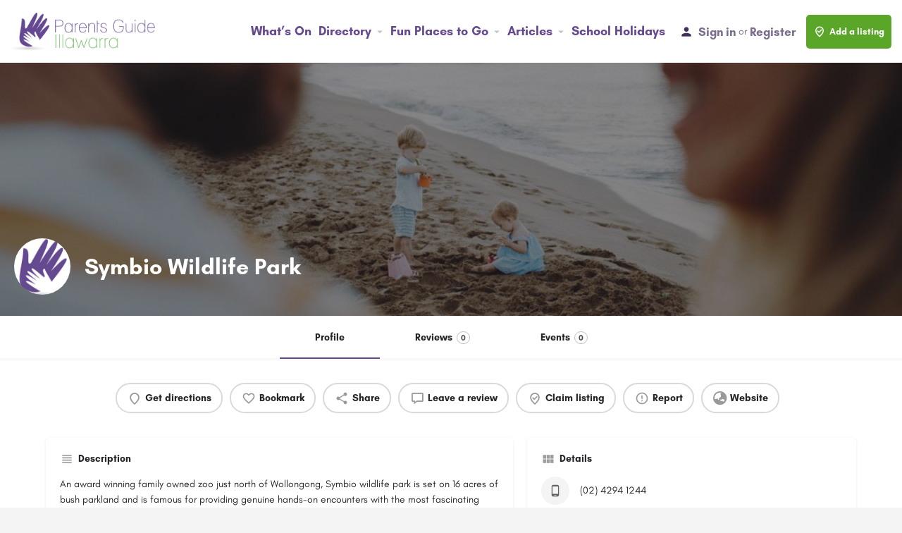

--- FILE ---
content_type: text/html; charset=UTF-8
request_url: https://parents-guide.com.au/places/symbio-wildlife-park/
body_size: 25472
content:
<!DOCTYPE html>
<html lang="en-US" prefix="og: https://ogp.me/ns#">
<head>
	<meta charset="UTF-8" />
	<meta name="viewport" content="width=device-width, initial-scale=1.0" />
	<link rel="pingback" href="https://parents-guide.com.au/xmlrpc.php">

	<meta property="og:title" content="Symbio Wildlife Park" />
<meta property="og:url" content="https://parents-guide.com.au/places/symbio-wildlife-park/" />
<meta property="og:site_name" content="Parents Guide Illawarra" />
<meta property="og:type" content="profile" />
<meta property="og:description" content="An award winning family owned zoo just north of Wollongong, Symbio wildlife park is set on 16 acres of bush parkland and is famous for providing genuine hands-on encounters with the most fascinating creatures from Australia and around the world.

Be entertained by daily keeper shows - crocodiles &amp; alligators, meerkats, koalas, kangaroos, monkeys, dingos, birds of prey, snakes &amp; reptiles, ostrich &amp; emus, farmyard favourites and many more.

Symbio Wildlife Park has welcomed two rare two-year-old cub Sumatran tigers and a Red Panda exhibit to its exciting collection of animals and birds.

Cost:
Visit website for updated admission cost.
*All major credit cards welcome

Days Available: Open every day from 9:30am to 5pm" />
<meta property="og:image" content="https://parents-guide.com.au/wp-content/uploads/2024/12/parents-guide-icon.jpg" />

<!-- Search Engine Optimization by Rank Math - https://rankmath.com/ -->
<title>Symbio Wildlife Park - Parents Guide Illawarra</title>
<meta name="description" content="An award winning family owned zoo just north of Wollongong, Symbio wildlife park is set on 16 acres of bush parkland and is famous for providing genuine"/>
<meta name="robots" content="follow, index, max-snippet:-1, max-video-preview:-1, max-image-preview:large"/>
<link rel="canonical" href="https://parents-guide.com.au/places/symbio-wildlife-park/" />
<meta property="og:locale" content="en_US" />
<meta property="og:type" content="article" />
<meta property="og:title" content="Symbio Wildlife Park - Parents Guide Illawarra" />
<meta property="og:description" content="An award winning family owned zoo just north of Wollongong, Symbio wildlife park is set on 16 acres of bush parkland and is famous for providing genuine" />
<meta property="og:url" content="https://parents-guide.com.au/places/symbio-wildlife-park/" />
<meta property="og:site_name" content="Parents Guide Illawarra" />
<meta property="og:updated_time" content="2025-01-04T06:13:47+11:00" />
<meta property="og:image" content="https://parents-guide.com.au/wp-content/uploads/2024/12/parents-guide-logo.png" />
<meta property="og:image:secure_url" content="https://parents-guide.com.au/wp-content/uploads/2024/12/parents-guide-logo.png" />
<meta property="og:image:width" content="1000" />
<meta property="og:image:height" content="230" />
<meta property="og:image:alt" content="Symbio Wildlife Park" />
<meta property="og:image:type" content="image/png" />
<meta name="twitter:card" content="summary_large_image" />
<meta name="twitter:title" content="Symbio Wildlife Park - Parents Guide Illawarra" />
<meta name="twitter:description" content="An award winning family owned zoo just north of Wollongong, Symbio wildlife park is set on 16 acres of bush parkland and is famous for providing genuine" />
<meta name="twitter:image" content="https://parents-guide.com.au/wp-content/uploads/2024/12/parents-guide-logo.png" />
<!-- /Rank Math WordPress SEO plugin -->

<link rel='dns-prefetch' href='//api.tiles.mapbox.com' />
<link rel='dns-prefetch' href='//fonts.googleapis.com' />
<link rel="alternate" title="oEmbed (JSON)" type="application/json+oembed" href="https://parents-guide.com.au/wp-json/oembed/1.0/embed?url=https%3A%2F%2Fparents-guide.com.au%2Fplaces%2Fsymbio-wildlife-park%2F" />
<link rel="alternate" title="oEmbed (XML)" type="text/xml+oembed" href="https://parents-guide.com.au/wp-json/oembed/1.0/embed?url=https%3A%2F%2Fparents-guide.com.au%2Fplaces%2Fsymbio-wildlife-park%2F&#038;format=xml" />
<!-- parents-guide.com.au is managing ads with Advanced Ads 2.0.16 – https://wpadvancedads.com/ --><script id="paren-ready">
			window.advanced_ads_ready=function(e,a){a=a||"complete";var d=function(e){return"interactive"===a?"loading"!==e:"complete"===e};d(document.readyState)?e():document.addEventListener("readystatechange",(function(a){d(a.target.readyState)&&e()}),{once:"interactive"===a})},window.advanced_ads_ready_queue=window.advanced_ads_ready_queue||[];		</script>
		<style id='wp-img-auto-sizes-contain-inline-css' type='text/css'>
img:is([sizes=auto i],[sizes^="auto," i]){contain-intrinsic-size:3000px 1500px}
/*# sourceURL=wp-img-auto-sizes-contain-inline-css */
</style>
<link rel='preload stylesheet' as='style' onload="this.onload=null;this.rel='stylesheet'" id='wp-block-library-css' href='https://parents-guide.com.au/wp-includes/css/dist/block-library/style.min.css?ver=6.9' type='text/css' media='all' />
<style id='classic-theme-styles-inline-css' type='text/css'>
/*! This file is auto-generated */
.wp-block-button__link{color:#fff;background-color:#32373c;border-radius:9999px;box-shadow:none;text-decoration:none;padding:calc(.667em + 2px) calc(1.333em + 2px);font-size:1.125em}.wp-block-file__button{background:#32373c;color:#fff;text-decoration:none}
/*# sourceURL=/wp-includes/css/classic-themes.min.css */
</style>
<style id='global-styles-inline-css' type='text/css'>
:root{--wp--preset--aspect-ratio--square: 1;--wp--preset--aspect-ratio--4-3: 4/3;--wp--preset--aspect-ratio--3-4: 3/4;--wp--preset--aspect-ratio--3-2: 3/2;--wp--preset--aspect-ratio--2-3: 2/3;--wp--preset--aspect-ratio--16-9: 16/9;--wp--preset--aspect-ratio--9-16: 9/16;--wp--preset--color--black: #000000;--wp--preset--color--cyan-bluish-gray: #abb8c3;--wp--preset--color--white: #ffffff;--wp--preset--color--pale-pink: #f78da7;--wp--preset--color--vivid-red: #cf2e2e;--wp--preset--color--luminous-vivid-orange: #ff6900;--wp--preset--color--luminous-vivid-amber: #fcb900;--wp--preset--color--light-green-cyan: #7bdcb5;--wp--preset--color--vivid-green-cyan: #00d084;--wp--preset--color--pale-cyan-blue: #8ed1fc;--wp--preset--color--vivid-cyan-blue: #0693e3;--wp--preset--color--vivid-purple: #9b51e0;--wp--preset--gradient--vivid-cyan-blue-to-vivid-purple: linear-gradient(135deg,rgb(6,147,227) 0%,rgb(155,81,224) 100%);--wp--preset--gradient--light-green-cyan-to-vivid-green-cyan: linear-gradient(135deg,rgb(122,220,180) 0%,rgb(0,208,130) 100%);--wp--preset--gradient--luminous-vivid-amber-to-luminous-vivid-orange: linear-gradient(135deg,rgb(252,185,0) 0%,rgb(255,105,0) 100%);--wp--preset--gradient--luminous-vivid-orange-to-vivid-red: linear-gradient(135deg,rgb(255,105,0) 0%,rgb(207,46,46) 100%);--wp--preset--gradient--very-light-gray-to-cyan-bluish-gray: linear-gradient(135deg,rgb(238,238,238) 0%,rgb(169,184,195) 100%);--wp--preset--gradient--cool-to-warm-spectrum: linear-gradient(135deg,rgb(74,234,220) 0%,rgb(151,120,209) 20%,rgb(207,42,186) 40%,rgb(238,44,130) 60%,rgb(251,105,98) 80%,rgb(254,248,76) 100%);--wp--preset--gradient--blush-light-purple: linear-gradient(135deg,rgb(255,206,236) 0%,rgb(152,150,240) 100%);--wp--preset--gradient--blush-bordeaux: linear-gradient(135deg,rgb(254,205,165) 0%,rgb(254,45,45) 50%,rgb(107,0,62) 100%);--wp--preset--gradient--luminous-dusk: linear-gradient(135deg,rgb(255,203,112) 0%,rgb(199,81,192) 50%,rgb(65,88,208) 100%);--wp--preset--gradient--pale-ocean: linear-gradient(135deg,rgb(255,245,203) 0%,rgb(182,227,212) 50%,rgb(51,167,181) 100%);--wp--preset--gradient--electric-grass: linear-gradient(135deg,rgb(202,248,128) 0%,rgb(113,206,126) 100%);--wp--preset--gradient--midnight: linear-gradient(135deg,rgb(2,3,129) 0%,rgb(40,116,252) 100%);--wp--preset--font-size--small: 13px;--wp--preset--font-size--medium: 20px;--wp--preset--font-size--large: 36px;--wp--preset--font-size--x-large: 42px;--wp--preset--spacing--20: 0.44rem;--wp--preset--spacing--30: 0.67rem;--wp--preset--spacing--40: 1rem;--wp--preset--spacing--50: 1.5rem;--wp--preset--spacing--60: 2.25rem;--wp--preset--spacing--70: 3.38rem;--wp--preset--spacing--80: 5.06rem;--wp--preset--shadow--natural: 6px 6px 9px rgba(0, 0, 0, 0.2);--wp--preset--shadow--deep: 12px 12px 50px rgba(0, 0, 0, 0.4);--wp--preset--shadow--sharp: 6px 6px 0px rgba(0, 0, 0, 0.2);--wp--preset--shadow--outlined: 6px 6px 0px -3px rgb(255, 255, 255), 6px 6px rgb(0, 0, 0);--wp--preset--shadow--crisp: 6px 6px 0px rgb(0, 0, 0);}:where(.is-layout-flex){gap: 0.5em;}:where(.is-layout-grid){gap: 0.5em;}body .is-layout-flex{display: flex;}.is-layout-flex{flex-wrap: wrap;align-items: center;}.is-layout-flex > :is(*, div){margin: 0;}body .is-layout-grid{display: grid;}.is-layout-grid > :is(*, div){margin: 0;}:where(.wp-block-columns.is-layout-flex){gap: 2em;}:where(.wp-block-columns.is-layout-grid){gap: 2em;}:where(.wp-block-post-template.is-layout-flex){gap: 1.25em;}:where(.wp-block-post-template.is-layout-grid){gap: 1.25em;}.has-black-color{color: var(--wp--preset--color--black) !important;}.has-cyan-bluish-gray-color{color: var(--wp--preset--color--cyan-bluish-gray) !important;}.has-white-color{color: var(--wp--preset--color--white) !important;}.has-pale-pink-color{color: var(--wp--preset--color--pale-pink) !important;}.has-vivid-red-color{color: var(--wp--preset--color--vivid-red) !important;}.has-luminous-vivid-orange-color{color: var(--wp--preset--color--luminous-vivid-orange) !important;}.has-luminous-vivid-amber-color{color: var(--wp--preset--color--luminous-vivid-amber) !important;}.has-light-green-cyan-color{color: var(--wp--preset--color--light-green-cyan) !important;}.has-vivid-green-cyan-color{color: var(--wp--preset--color--vivid-green-cyan) !important;}.has-pale-cyan-blue-color{color: var(--wp--preset--color--pale-cyan-blue) !important;}.has-vivid-cyan-blue-color{color: var(--wp--preset--color--vivid-cyan-blue) !important;}.has-vivid-purple-color{color: var(--wp--preset--color--vivid-purple) !important;}.has-black-background-color{background-color: var(--wp--preset--color--black) !important;}.has-cyan-bluish-gray-background-color{background-color: var(--wp--preset--color--cyan-bluish-gray) !important;}.has-white-background-color{background-color: var(--wp--preset--color--white) !important;}.has-pale-pink-background-color{background-color: var(--wp--preset--color--pale-pink) !important;}.has-vivid-red-background-color{background-color: var(--wp--preset--color--vivid-red) !important;}.has-luminous-vivid-orange-background-color{background-color: var(--wp--preset--color--luminous-vivid-orange) !important;}.has-luminous-vivid-amber-background-color{background-color: var(--wp--preset--color--luminous-vivid-amber) !important;}.has-light-green-cyan-background-color{background-color: var(--wp--preset--color--light-green-cyan) !important;}.has-vivid-green-cyan-background-color{background-color: var(--wp--preset--color--vivid-green-cyan) !important;}.has-pale-cyan-blue-background-color{background-color: var(--wp--preset--color--pale-cyan-blue) !important;}.has-vivid-cyan-blue-background-color{background-color: var(--wp--preset--color--vivid-cyan-blue) !important;}.has-vivid-purple-background-color{background-color: var(--wp--preset--color--vivid-purple) !important;}.has-black-border-color{border-color: var(--wp--preset--color--black) !important;}.has-cyan-bluish-gray-border-color{border-color: var(--wp--preset--color--cyan-bluish-gray) !important;}.has-white-border-color{border-color: var(--wp--preset--color--white) !important;}.has-pale-pink-border-color{border-color: var(--wp--preset--color--pale-pink) !important;}.has-vivid-red-border-color{border-color: var(--wp--preset--color--vivid-red) !important;}.has-luminous-vivid-orange-border-color{border-color: var(--wp--preset--color--luminous-vivid-orange) !important;}.has-luminous-vivid-amber-border-color{border-color: var(--wp--preset--color--luminous-vivid-amber) !important;}.has-light-green-cyan-border-color{border-color: var(--wp--preset--color--light-green-cyan) !important;}.has-vivid-green-cyan-border-color{border-color: var(--wp--preset--color--vivid-green-cyan) !important;}.has-pale-cyan-blue-border-color{border-color: var(--wp--preset--color--pale-cyan-blue) !important;}.has-vivid-cyan-blue-border-color{border-color: var(--wp--preset--color--vivid-cyan-blue) !important;}.has-vivid-purple-border-color{border-color: var(--wp--preset--color--vivid-purple) !important;}.has-vivid-cyan-blue-to-vivid-purple-gradient-background{background: var(--wp--preset--gradient--vivid-cyan-blue-to-vivid-purple) !important;}.has-light-green-cyan-to-vivid-green-cyan-gradient-background{background: var(--wp--preset--gradient--light-green-cyan-to-vivid-green-cyan) !important;}.has-luminous-vivid-amber-to-luminous-vivid-orange-gradient-background{background: var(--wp--preset--gradient--luminous-vivid-amber-to-luminous-vivid-orange) !important;}.has-luminous-vivid-orange-to-vivid-red-gradient-background{background: var(--wp--preset--gradient--luminous-vivid-orange-to-vivid-red) !important;}.has-very-light-gray-to-cyan-bluish-gray-gradient-background{background: var(--wp--preset--gradient--very-light-gray-to-cyan-bluish-gray) !important;}.has-cool-to-warm-spectrum-gradient-background{background: var(--wp--preset--gradient--cool-to-warm-spectrum) !important;}.has-blush-light-purple-gradient-background{background: var(--wp--preset--gradient--blush-light-purple) !important;}.has-blush-bordeaux-gradient-background{background: var(--wp--preset--gradient--blush-bordeaux) !important;}.has-luminous-dusk-gradient-background{background: var(--wp--preset--gradient--luminous-dusk) !important;}.has-pale-ocean-gradient-background{background: var(--wp--preset--gradient--pale-ocean) !important;}.has-electric-grass-gradient-background{background: var(--wp--preset--gradient--electric-grass) !important;}.has-midnight-gradient-background{background: var(--wp--preset--gradient--midnight) !important;}.has-small-font-size{font-size: var(--wp--preset--font-size--small) !important;}.has-medium-font-size{font-size: var(--wp--preset--font-size--medium) !important;}.has-large-font-size{font-size: var(--wp--preset--font-size--large) !important;}.has-x-large-font-size{font-size: var(--wp--preset--font-size--x-large) !important;}
:where(.wp-block-post-template.is-layout-flex){gap: 1.25em;}:where(.wp-block-post-template.is-layout-grid){gap: 1.25em;}
:where(.wp-block-term-template.is-layout-flex){gap: 1.25em;}:where(.wp-block-term-template.is-layout-grid){gap: 1.25em;}
:where(.wp-block-columns.is-layout-flex){gap: 2em;}:where(.wp-block-columns.is-layout-grid){gap: 2em;}
:root :where(.wp-block-pullquote){font-size: 1.5em;line-height: 1.6;}
/*# sourceURL=global-styles-inline-css */
</style>
<link rel='stylesheet' id='pg-cat-buttons-style-css' href='https://parents-guide.com.au/wp-content/plugins/pg-cat-buttons/css/pg-cat-buttons.css?ver=1.0' type='text/css' media='all' />
<link rel='stylesheet' id='woocommerce-layout-css' href='https://parents-guide.com.au/wp-content/plugins/woocommerce/assets/css/woocommerce-layout.css?ver=10.3.7' type='text/css' media='all' />
<link rel='stylesheet' id='woocommerce-smallscreen-css' href='https://parents-guide.com.au/wp-content/plugins/woocommerce/assets/css/woocommerce-smallscreen.css?ver=10.3.7' type='text/css' media='only screen and (max-width: 768px)' />
<link rel='stylesheet' id='woocommerce-general-css' href='https://parents-guide.com.au/wp-content/plugins/woocommerce/assets/css/woocommerce.css?ver=10.3.7' type='text/css' media='all' />
<style id='woocommerce-inline-inline-css' type='text/css'>
.woocommerce form .form-row .required { visibility: visible; }
/*# sourceURL=woocommerce-inline-inline-css */
</style>
<link rel='stylesheet' id='brands-styles-css' href='https://parents-guide.com.au/wp-content/plugins/woocommerce/assets/css/brands.css?ver=10.3.7' type='text/css' media='all' />
<link rel='stylesheet' id='elementor-frontend-css' href='https://parents-guide.com.au/wp-content/plugins/elementor/assets/css/frontend.min.css?ver=3.33.3' type='text/css' media='all' />
<link rel='stylesheet' id='elementor-post-7-css' href='https://parents-guide.com.au/wp-content/uploads/elementor/css/post-7.css?ver=1768430857' type='text/css' media='all' />
<link rel='stylesheet' id='font-awesome-5-all-css' href='https://parents-guide.com.au/wp-content/plugins/elementor/assets/lib/font-awesome/css/all.min.css?ver=3.33.3' type='text/css' media='all' />
<link rel='stylesheet' id='font-awesome-4-shim-css' href='https://parents-guide.com.au/wp-content/plugins/elementor/assets/lib/font-awesome/css/v4-shims.min.css?ver=3.33.3' type='text/css' media='all' />
<link rel='stylesheet' id='widget-heading-css' href='https://parents-guide.com.au/wp-content/plugins/elementor/assets/css/widget-heading.min.css?ver=3.33.3' type='text/css' media='all' />
<link rel='stylesheet' id='widget-form-css' href='https://parents-guide.com.au/wp-content/plugins/elementor-pro/assets/css/widget-form.min.css?ver=3.33.2' type='text/css' media='all' />
<link rel='stylesheet' id='widget-posts-css' href='https://parents-guide.com.au/wp-content/plugins/elementor-pro/assets/css/widget-posts.min.css?ver=3.33.2' type='text/css' media='all' />
<link rel='stylesheet' id='widget-social-icons-css' href='https://parents-guide.com.au/wp-content/plugins/elementor/assets/css/widget-social-icons.min.css?ver=3.33.3' type='text/css' media='all' />
<link rel='stylesheet' id='e-apple-webkit-css' href='https://parents-guide.com.au/wp-content/plugins/elementor/assets/css/conditionals/apple-webkit.min.css?ver=3.33.3' type='text/css' media='all' />
<link rel='stylesheet' id='widget-icon-list-css' href='https://parents-guide.com.au/wp-content/plugins/elementor/assets/css/widget-icon-list.min.css?ver=3.33.3' type='text/css' media='all' />
<link rel='stylesheet' id='elementor-post-30599-css' href='https://parents-guide.com.au/wp-content/uploads/elementor/css/post-30599.css?ver=1768430857' type='text/css' media='all' />
<link rel='preload stylesheet' as='style' onload="this.onload=null;this.rel='stylesheet'" id='mapbox-gl-css' href='https://api.tiles.mapbox.com/mapbox-gl-js/v1.9.0/mapbox-gl.css?ver=2.11.7' type='text/css' media='all' />
<link rel='stylesheet' id='mylisting-mapbox-css' href='https://parents-guide.com.au/wp-content/themes/my-listing/assets/dist/maps/mapbox/mapbox.css?ver=2.11.7' type='text/css' media='all' />
<link rel='stylesheet' id='mylisting-icons-css' href='https://parents-guide.com.au/wp-content/themes/my-listing/assets/dist/icons.css?ver=2.11.7' type='text/css' media='all' />
<link rel='stylesheet' id='mylisting-material-icons-css' href='https://fonts.googleapis.com/icon?family=Material+Icons&#038;display=swap&#038;ver=6.9' type='text/css' media='all' />
<link rel='stylesheet' id='mylisting-select2-css' href='https://parents-guide.com.au/wp-content/themes/my-listing/assets/vendor/select2/select2.css?ver=4.0.13' type='text/css' media='all' />
<link rel='stylesheet' id='mylisting-vendor-css' href='https://parents-guide.com.au/wp-content/themes/my-listing/assets/dist/vendor.css?ver=2.11.7' type='text/css' media='all' />
<link rel='stylesheet' id='mylisting-frontend-css' href='https://parents-guide.com.au/wp-content/themes/my-listing/assets/dist/frontend.css?ver=2.11.7' type='text/css' media='all' />
<link rel='stylesheet' id='ml-max-w-1200-css' href='https://parents-guide.com.au/wp-content/themes/my-listing/assets/dist/max-width-1200.css?ver=2.11.7' type='text/css' media='(max-width: 1200px)' />
<link rel='stylesheet' id='ml-max-w-992-css' href='https://parents-guide.com.au/wp-content/themes/my-listing/assets/dist/max-width-992.css?ver=2.11.7' type='text/css' media='(max-width: 992px)' />
<link rel='stylesheet' id='ml-max-w-768-css' href='https://parents-guide.com.au/wp-content/themes/my-listing/assets/dist/max-width-768.css?ver=2.11.7' type='text/css' media='(max-width: 768px)' />
<link rel='stylesheet' id='ml-max-w-600-css' href='https://parents-guide.com.au/wp-content/themes/my-listing/assets/dist/max-width-600.css?ver=2.11.7' type='text/css' media='(max-width: 600px)' />
<link rel='stylesheet' id='ml-max-w-480-css' href='https://parents-guide.com.au/wp-content/themes/my-listing/assets/dist/max-width-480.css?ver=2.11.7' type='text/css' media='(max-width: 480px)' />
<link rel='stylesheet' id='ml-max-w-320-css' href='https://parents-guide.com.au/wp-content/themes/my-listing/assets/dist/max-width-320.css?ver=2.11.7' type='text/css' media='(max-width: 320px)' />
<link rel='stylesheet' id='ml-min-w-993-css' href='https://parents-guide.com.au/wp-content/themes/my-listing/assets/dist/min-width-993.css?ver=2.11.7' type='text/css' media='(min-width: 993px)' />
<link rel='stylesheet' id='ml-min-w-1201-css' href='https://parents-guide.com.au/wp-content/themes/my-listing/assets/dist/min-width-1201.css?ver=2.11.7' type='text/css' media='(min-width: 1201px)' />
<link rel='stylesheet' id='mylisting-single-listing-css' href='https://parents-guide.com.au/wp-content/themes/my-listing/assets/dist/single-listing.css?ver=2.11.7' type='text/css' media='all' />
<link rel='stylesheet' id='wc-general-style-css' href='https://parents-guide.com.au/wp-content/themes/my-listing/assets/dist/wc-general-style.css?ver=2.11.7' type='text/css' media='all' />
<link rel='stylesheet' id='theme-styles-default-css' href='https://parents-guide.com.au/wp-content/themes/my-listing/style.css?ver=6.9' type='text/css' media='all' />
<style id='theme-styles-default-inline-css' type='text/css'>
:root{}
/*# sourceURL=theme-styles-default-inline-css */
</style>
<link rel='stylesheet' id='child-style-css' href='https://parents-guide.com.au/wp-content/themes/my-listing-child-1/style.css?ver=6.9' type='text/css' media='all' />
<link rel='stylesheet' id='mylisting-dynamic-styles-css' href='https://parents-guide.com.au/wp-content/uploads/mylisting-dynamic-styles.css?ver=1757466932' type='text/css' media='all' />
<script type="text/javascript" src="https://parents-guide.com.au/wp-includes/js/jquery/jquery.min.js?ver=3.7.1" id="jquery-core-js"></script>
<script type="text/javascript" src="https://parents-guide.com.au/wp-includes/js/jquery/jquery-migrate.min.js?ver=3.4.1" id="jquery-migrate-js"></script>
<script type="text/javascript" src="https://parents-guide.com.au/wp-content/plugins/woocommerce/assets/js/jquery-blockui/jquery.blockUI.min.js?ver=2.7.0-wc.10.3.7" id="wc-jquery-blockui-js" defer="defer" data-wp-strategy="defer"></script>
<script type="text/javascript" id="wc-add-to-cart-js-extra">
/* <![CDATA[ */
var wc_add_to_cart_params = {"ajax_url":"/wp-admin/admin-ajax.php","wc_ajax_url":"/?wc-ajax=%%endpoint%%","i18n_view_cart":"View cart","cart_url":"https://parents-guide.com.au/cart/","is_cart":"","cart_redirect_after_add":"no"};
//# sourceURL=wc-add-to-cart-js-extra
/* ]]> */
</script>
<script type="text/javascript" src="https://parents-guide.com.au/wp-content/plugins/woocommerce/assets/js/frontend/add-to-cart.min.js?ver=10.3.7" id="wc-add-to-cart-js" defer="defer" data-wp-strategy="defer"></script>
<script type="text/javascript" src="https://parents-guide.com.au/wp-content/plugins/woocommerce/assets/js/js-cookie/js.cookie.min.js?ver=2.1.4-wc.10.3.7" id="wc-js-cookie-js" defer="defer" data-wp-strategy="defer"></script>
<script type="text/javascript" id="woocommerce-js-extra">
/* <![CDATA[ */
var woocommerce_params = {"ajax_url":"/wp-admin/admin-ajax.php","wc_ajax_url":"/?wc-ajax=%%endpoint%%","i18n_password_show":"Show password","i18n_password_hide":"Hide password"};
//# sourceURL=woocommerce-js-extra
/* ]]> */
</script>
<script type="text/javascript" src="https://parents-guide.com.au/wp-content/plugins/woocommerce/assets/js/frontend/woocommerce.min.js?ver=10.3.7" id="woocommerce-js" defer="defer" data-wp-strategy="defer"></script>
<script type="text/javascript" id="advanced-ads-advanced-js-js-extra">
/* <![CDATA[ */
var advads_options = {"blog_id":"1","privacy":{"enabled":false,"state":"not_needed"}};
//# sourceURL=advanced-ads-advanced-js-js-extra
/* ]]> */
</script>
<script type="text/javascript" src="https://parents-guide.com.au/wp-content/plugins/advanced-ads/public/assets/js/advanced.min.js?ver=2.0.16" id="advanced-ads-advanced-js-js"></script>
<script type="text/javascript" src="https://parents-guide.com.au/wp-content/plugins/elementor/assets/lib/font-awesome/js/v4-shims.min.js?ver=3.33.3" id="font-awesome-4-shim-js"></script>
<link rel="https://api.w.org/" href="https://parents-guide.com.au/wp-json/" /><link rel="EditURI" type="application/rsd+xml" title="RSD" href="https://parents-guide.com.au/xmlrpc.php?rsd" />
<meta name="generator" content="WordPress 6.9" />
<link rel='shortlink' href='https://parents-guide.com.au/?p=23294' />
<script type="text/javascript">
		var advadsCfpQueue = [];
		var advadsCfpAd = function( adID ){
			if ( 'undefined' == typeof advadsProCfp ) { advadsCfpQueue.push( adID ) } else { advadsProCfp.addElement( adID ) }
		};
		</script>
		<script type="text/javascript">var MyListing = {"Helpers":{},"Handlers":{},"MapConfig":{"ClusterSize":35,"AccessToken":"pk.eyJ1IjoiaWIzbmppIiwiYSI6ImNrM3h4aGdjNTFlZGozdG1yOGwycG9saGQifQ.n4PUu3krlwG7GiYrodTQ_A","Language":false,"TypeRestrictions":[],"CountryRestrictions":[],"CustomSkins":{}}};</script><script type="text/javascript">var CASE27 = {"ajax_url":"https:\/\/parents-guide.com.au\/wp-admin\/admin-ajax.php","login_url":"https:\/\/parents-guide.com.au\/my-account\/","register_url":"https:\/\/parents-guide.com.au\/my-account\/?register","mylisting_ajax_url":"\/?mylisting-ajax=1","theme_folder":"https:\/\/parents-guide.com.au\/wp-content\/themes\/my-listing","theme_version":"2.11.7","env":"production","ajax_nonce":"2391c55d83","l10n":{"selectOption":"Select an option","errorLoading":"The results could not be loaded.","removeAllItems":"Remove all items","loadingMore":"Loading more results\u2026","noResults":"No results found","searching":"Searching\u2026","datepicker":{"format":"DD MMMM, YY","timeFormat":"h:mm A","dateTimeFormat":"DD MMMM, YY, h:mm A","timePicker24Hour":false,"firstDay":1,"applyLabel":"Apply","cancelLabel":"Cancel","customRangeLabel":"Custom Range","daysOfWeek":["Su","Mo","Tu","We","Th","Fr","Sa"],"monthNames":["January","February","March","April","May","June","July","August","September","October","November","December"]},"irreversible_action":"This is an irreversible action. Proceed anyway?","delete_listing_confirm":"Are you sure you want to delete this listing?","copied_to_clipboard":"Copied!","nearby_listings_location_required":"Enter a location to find nearby listings.","nearby_listings_retrieving_location":"Retrieving location...","nearby_listings_searching":"Searching for nearby listings...","geolocation_failed":"You must enable location to use this feature.","something_went_wrong":"Something went wrong.","all_in_category":"All in \"%s\"","invalid_file_type":"Invalid file type. Accepted types:","file_limit_exceeded":"You have exceeded the file upload limit (%d).","file_size_limit":"This attachement (%s) exceeds upload size limit (%d)."},"woocommerce":[],"map_provider":"mapbox","google_btn_local":"en_US","caption1":"false","caption2":"false","recaptcha_type":"v2","recaptcha_key":"6LdAzo0rAAAAACcmqQRgl4JbBLCEnO1_Yw9dQ1bB","js_field_html_img":"<div class=\"uploaded-file uploaded-image review-gallery-image job-manager-uploaded-file\">\t<span class=\"uploaded-file-preview\">\t\t\t\t\t<span class=\"job-manager-uploaded-file-preview\">\t\t\t\t<img alt=\"Uploaded file\" src=\"\">\t\t\t<\/span>\t\t\t\t<a href=\"#\" class=\"remove-uploaded-file review-gallery-image-remove job-manager-remove-uploaded-file\"><i class=\"mi delete\"><\/i><\/a>\t<\/span>\t<input type=\"hidden\" class=\"input-text\" name=\"\" value=\"b64:\"><\/div>","js_field_html":"<div class=\"uploaded-file  review-gallery-image job-manager-uploaded-file\">\t<span class=\"uploaded-file-preview\">\t\t\t\t\t<span class=\"job-manager-uploaded-file-name\">\t\t\t\t<i class=\"mi insert_drive_file uploaded-file-icon\"><\/i>\t\t\t\t<code><\/code>\t\t\t<\/span>\t\t\t\t<a href=\"#\" class=\"remove-uploaded-file review-gallery-image-remove job-manager-remove-uploaded-file\"><i class=\"mi delete\"><\/i><\/a>\t<\/span>\t<input type=\"hidden\" class=\"input-text\" name=\"\" value=\"b64:\"><\/div>"};</script>	<noscript><style>.woocommerce-product-gallery{ opacity: 1 !important; }</style></noscript>
	<meta name="generator" content="Elementor 3.33.3; features: e_font_icon_svg, additional_custom_breakpoints; settings: css_print_method-external, google_font-enabled, font_display-swap">
<style>
/* Login/Register and Filter Button */

.woocommerce .login-tabs li {
  padding: 0;
  opacity: 1;
}

.woocommerce .login-tabs h3 {
  margin: 0;
  padding: 4px 15px 9px;
  border: 4px solid #F4F4F4;
  border-bottom: 0;
  background: #F4F4F4;
  color: #D3D3D4;
  font-family: var(--e-global-typography-text-font-family),GlacialIndifference,sans-serif;
  font-size: 24px;
  font-weight: 700;
  font-style: normal;
  line-height: normal;
}

.woocommerce .login-tabs .active h3 {
  border-left: 1px solid #D3D3D4;
  border-right: 1px solid #D3D3D4;
  border-top: 4px solid var(--accent);
  border-bottom: 0;
  background: #FFFFFF;
}

.FilterButtonMobile {
  padding: 12px;
  width: calc(100% - 20px);
	margin: 15px 10px 0;
  text-align: center;
  border-radius: 6px;
  background: var(--accent);
  color: #fff;
  font-family: var(--e-global-typography-text-font-family),GlacialIndifference,sans-serif;
  font-size: 13px;
  font-weight: 700;
  line-height: normal;
  display: flex;
  justify-content: center;
  align-items: center;
  gap: 10px;
}

.FilterButtonMobile i {
  font-size: 20px;
}
	
	@media (max-width: 767px) {
		.FilterButtonMobileWrapper .explore-head-top-filters {
			display: none;
		}
	}
</style>

<script>
document.addEventListener("DOMContentLoaded", function () {
  const isMobile = window.matchMedia("(max-width: 768px)").matches;
  if (!isMobile) return;

  const finderListings = document.getElementById("finderListings");
  if (!finderListings) return;

  const newButton = document.createElement("div");
  newButton.className = "FilterButtonMobile";
  newButton.style.cursor = "pointer";

  newButton.textContent = "Filter"; // Add text first

  const icon = document.createElement("i");
  icon.className = "icon-settings-1";

  newButton.appendChild(icon); // Append icon after text

  newButton.addEventListener("click", function () {
    const dynamicAnchor = document.querySelector(".FilterButtonMobileWrapper .explore-head-top-filters a");
    if (dynamicAnchor) dynamicAnchor.click();
  });

  finderListings.insertBefore(newButton, finderListings.firstChild);
});
</script>
<script type="text/javascript">var $zoho=$zoho || {};$zoho.salesiq = $zoho.salesiq || {widgetcode:"siq84140d5373c1688967b2c90cf267f278f76da90d6d76ae1f0a32ea12a6423e2e", values:{},ready:function(){}};var d=document;s=d.createElement("script");s.type="text/javascript";s.id="zsiqscript";s.defer=true;s.src="https://salesiq.zoho.com/widget";t=d.getElementsByTagName("script")[0];t.parentNode.insertBefore(s,t);</script>
			<style>
				.e-con.e-parent:nth-of-type(n+4):not(.e-lazyloaded):not(.e-no-lazyload),
				.e-con.e-parent:nth-of-type(n+4):not(.e-lazyloaded):not(.e-no-lazyload) * {
					background-image: none !important;
				}
				@media screen and (max-height: 1024px) {
					.e-con.e-parent:nth-of-type(n+3):not(.e-lazyloaded):not(.e-no-lazyload),
					.e-con.e-parent:nth-of-type(n+3):not(.e-lazyloaded):not(.e-no-lazyload) * {
						background-image: none !important;
					}
				}
				@media screen and (max-height: 640px) {
					.e-con.e-parent:nth-of-type(n+2):not(.e-lazyloaded):not(.e-no-lazyload),
					.e-con.e-parent:nth-of-type(n+2):not(.e-lazyloaded):not(.e-no-lazyload) * {
						background-image: none !important;
					}
				}
			</style>
			<link rel="icon" href="https://parents-guide.com.au/wp-content/uploads/2024/12/cropped-parents-guide-icon-32x32.jpg" sizes="32x32" />
<link rel="icon" href="https://parents-guide.com.au/wp-content/uploads/2024/12/cropped-parents-guide-icon-192x192.jpg" sizes="192x192" />
<link rel="apple-touch-icon" href="https://parents-guide.com.au/wp-content/uploads/2024/12/cropped-parents-guide-icon-180x180.jpg" />
<meta name="msapplication-TileImage" content="https://parents-guide.com.au/wp-content/uploads/2024/12/cropped-parents-guide-icon-270x270.jpg" />
		<style type="text/css" id="wp-custom-css">
			body, html {
    font-family: "Glacial Indifference", sans-serif !important;
}

/* ads placement */
.listing-ads-placement div {
text-align: unset !important;   
}


/* Tag line styling*/
.profile-name h2 {
/*     overflow: unset !important; */
/*     text-overflow: scroll; */
}


/* header styling */

.header-container {
    background: white;
}

header .i-nav li a {
	color: #65498F;
}

header .i-nav li a:hover{
	color: #412F5C;
}

.header-search>input,
.header-search>i{
	color: #65498F !important;
}

.instant-results-list.ajax-results a{
	color: #65498F;
}

input[type="search"]::placeholder {
  color: #65498F;
}

/* Account buttons*/


.header-dark-skin .mob-sign-in i, .header-dark-skin:not(.header-scroll) .mob-sign-in i, .header-scroll.header-scroll-dark-skin .mob-sign-in i,
.user-area.signin-area a,
.user-area .user-profile-name,
.user-area.signin-area, 
.user-area.signin-area i,
.submenu-toggle {
    color: #412F5C !important;
}


/* mobile header
 */

@media only screen and (max-width: 1200px) {
  .i-nav ul li a {
    color: #65498F !important;
  }
	
.i-nav ul li a:hover {
    color: #412F5C!important;
}
	
}

.header-dark-skin .mobile-menu-lines i{
	color: #65498F !important;
}
.search-trigger a i{
	color: #65498F !important;
}




/* add listing button*/
.buttons.button-1 {
    color: white !important;
}



.button-1{
	background: rgb(90, 166, 40) !important;
}

.button-1:hover{
	background: rgb(97,169,50) !important;
}
.button-1:visited {
    color: #ffffff !important;
}

/*footer*/
a[href*="tel:"] {
    color: #000000;
}


/*Opacity on cards sub-category cards */

.explore-type-4 .listing-cat .overlay,.finder-search .listing-cat .overlay {
    opacity: 1 !important;
}



/* Search button on mobile */
@media only screen and (max-width: 1200px){
.search-tab .search-filters {
    flex-direction: column !important;
}
	
.c27-explore-categories .active-term {
    display: flex;
    flex-direction: column-reverse;
}
}		</style>
		<style type="text/css" id="mylisting-typography">.header-search > input[type=search], div.search-shortcode.header-search input[type=search]{font-size:18px;}div.i-nav > ul > li{font-size:20px;}div.user-area .user-profile-name, header.header .user-area > a, div.user-profile-dropdown .user-profile-name{font-size:17px;}	div.header-right .header-button a.buttons{font-size:17px;}</style></head>
<body class="wp-singular job_listing-template-default single single-job_listing postid-23294 wp-custom-logo wp-theme-my-listing wp-child-theme-my-listing-child-1 theme-my-listing woocommerce-no-js my-listing single-listing type-places cover-style-image elementor-default elementor-kit-7">

<div id="c27-site-wrapper">
<link rel='stylesheet' id='mylisting-header-css' href='https://parents-guide.com.au/wp-content/themes/my-listing/assets/dist/header.css?ver=2.11.7' type='text/css' media='all' />

<header class="c27-main-header header header-style-default header-width-full-width header-dark-skin header-scroll-dark-skin header-scroll-hide header-fixed header-menu-right">
	<div class="header-skin"></div>
	<div class="header-container">
		<div class="header-top container-fluid">
			<div class="header-left">
			<div class="mobile-menu">
				<a aria-label="Mobile menu icon" href="#main-menu">
					<div class="mobile-menu-lines"><i class="mi menu"></i></div>
				</a>
			</div>
			<div class="logo">
															<a aria-label="Site logo" href="https://parents-guide.com.au/" class="scroll-logo">
							<img src="https://parents-guide.com.au/wp-content/uploads/2025/02/parents-guide-logo-25-300x79.png"
								alt="">
						</a>
					
					<a aria-label="Site logo" href="https://parents-guide.com.au/" class="static-logo">
						<img src="https://parents-guide.com.au/wp-content/uploads/2025/02/parents-guide-logo-25.png"
							alt="">
					</a>
							</div>
							<link rel='stylesheet' id='mylisting-quick-search-form-css' href='https://parents-guide.com.au/wp-content/themes/my-listing/assets/dist/quick-search-form.css?ver=2.11.7' type='text/css' media='all' />
<div class="quick-search-instance text-left" id="c27-header-search-form" data-focus="default">
	<form action="https://parents-guide.com.au/directory/" method="GET">
		<div class="dark-forms header-search  search-shortcode-light">
			<i class="mi search"></i>
			<input type="search" placeholder="What are you looking for?" name="search_keywords" autocomplete="off">
			<div class="instant-results">
				<ul class="instant-results-list ajax-results no-list-style"></ul>
				<button type="submit" class="buttons full-width button-5 search view-all-results all-results">
					<i class="mi search"></i>View all results				</button>
				<button type="submit" class="buttons full-width button-5 search view-all-results no-results">
					<i class="mi search"></i>No results				</button>
				<div class="loader-bg">
					<link rel='stylesheet' id='mylisting-paper-spinner-css' href='https://parents-guide.com.au/wp-content/themes/my-listing/assets/dist/paper-spinner.css?ver=2.11.7' type='text/css' media='all' />

<div class="paper-spinner center-vh" style="width: 24px; height: 24px;">
	<div class="spinner-container active">
		<div class="spinner-layer layer-1" style="border-color: #777;">
			<div class="circle-clipper left">
				<div class="circle" style="border-width: 2.5px;"></div>
			</div><div class="gap-patch">
				<div class="circle" style="border-width: 2.5px;"></div>
			</div><div class="circle-clipper right">
				<div class="circle" style="border-width: 2.5px;"></div>
			</div>
		</div>
	</div>
</div>				</div>

							</div>
		</div>
	</form>
</div>
										</div>
			<div class="header-center">
			<div class="i-nav">
				<div class="mobile-nav-head">
					<div class="mnh-close-icon">
						<a aria-label="Close mobile menu" href="#close-main-menu">
							<i class="mi close"></i>
						</a>
					</div>

									</div>

				
					<ul id="menu-main-menu" class="main-menu main-nav no-list-style"><li id="menu-item-70" class="menu-item menu-item-type-custom menu-item-object-custom menu-item-70"><a href="https://parents-guide.com.au/directory/?type=events&#038;category=whats-on,local-markets&#038;sort=latest">What&#8217;s On</a></li>
<li id="menu-item-71" class="menu-item menu-item-type-custom menu-item-object-custom menu-item-has-children menu-item-71"><a href="/directory">Directory</a>
<div class="submenu-toggle"><i class="material-icons arrow_drop_down"></i></div><ul class="sub-menu i-dropdown no-list-style">
	<li id="menu-item-26756" class="menu-item menu-item-type-taxonomy menu-item-object-job_listing_category current-job_listing-ancestor menu-item-26756"><a href="https://parents-guide.com.au/directory-category/fun-places/">Fun Places to Go</a></li>
	<li id="menu-item-25287" class="menu-item menu-item-type-taxonomy menu-item-object-job_listing_category menu-item-25287"><a href="https://parents-guide.com.au/directory-category/kids-party-options/">Kids Party Options</a></li>
	<li id="menu-item-25289" class="menu-item menu-item-type-taxonomy menu-item-object-job_listing_category menu-item-25289"><a href="https://parents-guide.com.au/directory-category/pregnancy-birth/">Pregnancy and Birth</a></li>
	<li id="menu-item-25288" class="menu-item menu-item-type-taxonomy menu-item-object-job_listing_category menu-item-25288"><a href="https://parents-guide.com.au/directory-category/family-health/">Family Health</a></li>
	<li id="menu-item-25290" class="menu-item menu-item-type-taxonomy menu-item-object-job_listing_category menu-item-25290"><a href="https://parents-guide.com.au/directory-category/support-services/">Support Services</a></li>
	<li id="menu-item-26869" class="menu-item menu-item-type-taxonomy menu-item-object-job_listing_category menu-item-26869"><a href="https://parents-guide.com.au/directory-category/baby-and-kids-classes/">Kids Classes</a></li>
	<li id="menu-item-25292" class="menu-item menu-item-type-taxonomy menu-item-object-job_listing_category menu-item-25292"><a href="https://parents-guide.com.au/directory-category/child-friendly-accommodation/">Child Friendly Accommodation</a></li>
	<li id="menu-item-25293" class="menu-item menu-item-type-taxonomy menu-item-object-job_listing_category menu-item-25293"><a href="https://parents-guide.com.au/directory-category/childcare-and-preschools/">Childcare and Preschools</a></li>
	<li id="menu-item-25294" class="menu-item menu-item-type-taxonomy menu-item-object-job_listing_category menu-item-25294"><a href="https://parents-guide.com.au/directory-category/schools-and-tutoring/">Schools and Tutoring</a></li>
	<li id="menu-item-25422" class="menu-item menu-item-type-taxonomy menu-item-object-job_listing_category menu-item-25422"><a href="https://parents-guide.com.au/directory-category/private-schools-illawarra-wollongong-education-and-tutoring/">Private &amp; Catholic Schools Illawarra / Wollongong</a></li>
	<li id="menu-item-25296" class="menu-item menu-item-type-taxonomy menu-item-object-job_listing_category menu-item-25296"><a href="https://parents-guide.com.au/directory-category/buy-local/">Buy Local</a></li>
	<li id="menu-item-25297" class="menu-item menu-item-type-taxonomy menu-item-object-job_listing_category menu-item-25297"><a href="https://parents-guide.com.au/directory-category/family-friendly-eateries/">Family Friendly Eateries</a></li>
</ul>
</li>
<li id="menu-item-25298" class="menu-item menu-item-type-taxonomy menu-item-object-job_listing_category current-job_listing-ancestor menu-item-has-children menu-item-25298"><a href="https://parents-guide.com.au/directory-category/fun-places/">Fun Places to Go</a>
<div class="submenu-toggle"><i class="material-icons arrow_drop_down"></i></div><ul class="sub-menu i-dropdown no-list-style">
	<li id="menu-item-25299" class="menu-item menu-item-type-taxonomy menu-item-object-job_listing_category current-job_listing-ancestor current-menu-parent current-job_listing-parent menu-item-25299"><a href="https://parents-guide.com.au/directory-category/fun-places-to-take-kids-illawarra/">Fun Places to Take Kids &#8211; Illawarra</a></li>
	<li id="menu-item-25300" class="menu-item menu-item-type-taxonomy menu-item-object-job_listing_category menu-item-25300"><a href="https://parents-guide.com.au/directory-category/southern-highlands/">Fun Places to Take Kids &#8211; Southern Highlands</a></li>
	<li id="menu-item-25301" class="menu-item menu-item-type-taxonomy menu-item-object-job_listing_category menu-item-25301"><a href="https://parents-guide.com.au/directory-category/windy-rainy-day-fun-ideas-for-kids-and-families/">Windy/Rainy Day Fun Ideas for Kids and Families</a></li>
	<li id="menu-item-25302" class="menu-item menu-item-type-taxonomy menu-item-object-job_listing_category menu-item-25302"><a href="https://parents-guide.com.au/directory-category/parks-and-playgrounds/">Parks &amp; Playgrounds</a></li>
	<li id="menu-item-26890" class="menu-item menu-item-type-custom menu-item-object-custom menu-item-26890"><a href="https://parents-guide.com.au/directory/?type=places&#038;category=playcentres&#038;sort=latest">Play Centres</a></li>
</ul>
</li>
<li id="menu-item-73" class="menu-item menu-item-type-post_type menu-item-object-page current_page_parent menu-item-has-children menu-item-73"><a href="https://parents-guide.com.au/articles/">Articles</a>
<div class="submenu-toggle"><i class="material-icons arrow_drop_down"></i></div><ul class="sub-menu i-dropdown no-list-style">
	<li id="menu-item-25306" class="menu-item menu-item-type-taxonomy menu-item-object-category menu-item-25306"><a href="https://parents-guide.com.au/post-category/pregnancy-and-birth/">Pregnancy and Birth</a></li>
	<li id="menu-item-25307" class="menu-item menu-item-type-taxonomy menu-item-object-category menu-item-25307"><a href="https://parents-guide.com.au/post-category/fertility/">Fertility</a></li>
	<li id="menu-item-25305" class="menu-item menu-item-type-taxonomy menu-item-object-category menu-item-25305"><a href="https://parents-guide.com.au/post-category/preschoolers/">Pre-Schoolers</a></li>
	<li id="menu-item-25304" class="menu-item menu-item-type-taxonomy menu-item-object-category menu-item-25304"><a href="https://parents-guide.com.au/post-category/baby-and-toddlers/">Baby &amp; Toddlers</a></li>
</ul>
</li>
<li id="menu-item-27514" class="menu-item menu-item-type-custom menu-item-object-custom menu-item-27514"><a href="https://parents-guide.com.au/directory/?type=events&#038;category=school-holidays&#038;sort=latest">School Holidays</a></li>
</ul>
					<div class="mobile-nav-button">
						<div class="header-button">
	<a href="https://parents-guide.com.au/advertise-with-us/" class="buttons button-1">
		<i class="icon-location-pin-check-2"></i> Add a listing	</a>
</div>					</div>
				</div>
				<div class="i-nav-overlay"></div>
				</div>
			<div class="header-right">
									<div class="user-area signin-area">
						<i class="mi person user-area-icon"></i>
						<a href="https://parents-guide.com.au/my-account/">
							Sign in						</a>
													<span>or</span>
							<a href="https://parents-guide.com.au/my-account/?register">
								Register							</a>
											</div>
					<div class="mob-sign-in">
						<a aria-label="Mobile sign in button" href="https://parents-guide.com.au/my-account/"><i class="mi person"></i></a>
					</div>

									
				<div class="header-button">
	<a href="https://parents-guide.com.au/advertise-with-us/" class="buttons button-1">
		<i class="icon-location-pin-check-2"></i> Add a listing	</a>
</div>
									<div class="search-trigger" data-toggle="modal" data-target="#quicksearch-mobile-modal">
						<a aria-label="Header mobile search trigger" href="#"><i class="mi search"></i></a>
					</div>
							</div>
		</div>
	</div>
</header>


<link rel='stylesheet' id='mylisting-blog-feed-widget-css' href='https://parents-guide.com.au/wp-content/themes/my-listing/assets/dist/blog-feed-widget.css?ver=2.11.7' type='text/css' media='all' />
<script type="text/javascript">document.body.dataset.activeTab = window.location.hash.substr(1);</script>
<div class="single-job-listing " id="c27-single-listing">
    <input type="hidden" id="case27-post-id" value="23294">
    <input type="hidden" id="case27-author-id" value="8">
    <!-- <section> opening tag is omitted -->
        
<section class="featured-section profile-cover profile-cover-image"
	style="background-image: url('https://parents-guide.com.au/wp-content/uploads/2024/12/parents-and-toddler-children-playing-on-sand-beach-HGXYTMN.jpg'); padding-bottom: 35%;">
    <div class="overlay"
         style="background-color: #242429;
                opacity: 0.5;"
        >
    </div>
<!-- Omit the closing </section> tag -->
        <div class="main-info-desktop">
            <div class="container listing-main-info">
                <div class="col-md-6">
                    <div class="profile-name no-tagline no-rating">
                                                    <link rel='stylesheet' id='mylisting-photoswipe-css' href='https://parents-guide.com.au/wp-content/themes/my-listing/assets/dist/photoswipe.css?ver=2.11.7' type='text/css' media='all' />
                                                        <a
                            	aria-label="Listing logo"
                                class="profile-avatar open-photo-swipe"
                                href="https://parents-guide.com.au/wp-content/uploads/2024/12/parents-guide-icon.jpg"
                                style="background-image: url('https://parents-guide.com.au/wp-content/uploads/2024/12/parents-guide-icon.jpg')"
                                alt=""
                                title=""
                                caption=""
                                description=""
                            ></a>
                        
                        <h1 class="case27-primary-text">
                            Symbio Wildlife Park                                                                                </h1>
                        <div class="pa-below-title">
                            
                                                    </div>
                    </div>
                </div>

                <div class="col-md-6">
    <div class="listing-main-buttons detail-count-0">
        <ul class="no-list-style">
            
                    </ul>
    </div>
</div>            </div>
        </div>
    </section>
    <div class="main-info-mobile">
            </div>
    <div class="profile-header">
        <div class="container">
            <div class="row">
                <div class="col-md-12">
                    <div class="profile-menu">
                        <ul class="cts-carousel no-list-style">
                            <li>
                                    <a href="#" id="listing_tab_profile_toggle" data-section-id="profile" class="listing-tab-toggle toggle-tab-type-main" data-options="{}">
                                        Profile
                                        
                                        
                                                                            </a>
                                </li><li>
                                    <a href="#" id="listing_tab_reviews_toggle" data-section-id="reviews" class="listing-tab-toggle toggle-tab-type-comments" data-options="{}">
                                        Reviews
                                                                                    <span class="items-counter">0</span>
                                        
                                        
                                                                            </a>
                                </li><li>
                                    <a href="#" id="listing_tab_events_toggle" data-section-id="events" class="listing-tab-toggle toggle-tab-type-related_listings" data-options="{&quot;field_key&quot;:&quot;event-place-relation&quot;}">
                                        Events
                                        
                                                                                    <span class="items-counter hide"></span>
                                            <span class="c27-tab-spinner tab-spinner">
                                                <i class="fa fa-circle-o-notch fa-spin"></i>
                                            </span>
                                        
                                                                            </a>
                                </li>                            <li class="cts-prev">prev</li>
                            <li class="cts-next">next</li>
                        </ul>
                    </div>
                </div>
            </div>
        </div>
    </div>

    
<div class="container qla-container">
	<div class="quick-listing-actions">
		<ul class="cts-carousel no-list-style">
												
<li id="qa-6c8424" class=" ml-track-btn">
    <a href="https://maps.google.com/maps?daddr=Lawrence+Hargrave+Dr+%2C+Helensburgh+New+South+Wales+2508%2C+Australia" target="_blank">
    	<i class="icon-location-pin-add-2"></i>    	<span>Get directions</span>
    </a>
</li>																
<li id="qa-cb393d" class=" ml-track-btn">
    <a
    	href="#"
    	class="mylisting-bookmark-item "
    	data-listing-id="23294"
    	data-label="Bookmark"
    	data-active-label="Bookmarked"
        onclick="MyListing.Handlers.Bookmark_Button(event, this)"
    >
    	<i class="mi favorite_border"></i>    	<span class="action-label">Bookmark</span>
    </a>
</li>																
<li id="qa-807323" class=" ml-track-btn">
    <a href="#" id="qa-807323-dd" data-toggle="modal" data-target="#social-share-modal">
        <i class="mi share"></i>        <span>Share</span>
    </a>
</li>

																
<li id="qa-c240e3" class=" ml-track-btn">
    <a href="#" class="show-review-form">
    	<i class="icon-chat-bubble-square-1"></i>    	<span>Leave a review</span>
    </a>
</li>																		<li id="qa-4e90fb" class=" ml-track-btn">
		    <a href="https://parents-guide.com.au/claim-listing/?listing_id=23294">
		    	<i class="icon-location-pin-check-2"></i>		    	<span>Claim listing</span>
		    </a>
		</li>
																		<li id="qa-470682" class=" ml-track-btn">
    <a href="https://parents-guide.com.au/my-account/">
    	<i class="mi error_outline"></i>    	<span>Report</span>
    </a>
</li>																
<li id="qa-f1274a" class=" ml-track-btn">
    <a href="http://www.symbiozoo.com.au/" target="_blank" rel="nofollow">
    	<i class="fa fa-globe-asia"></i>    	<span>Website</span>
    </a>
</li>							
            <li class="cts-prev">prev</li>
            <li class="cts-next">next</li>
		</ul>
	</div>
</div>
    
    
    <div class="tab-content listing-tabs">
                    <section class="profile-body listing-tab tab-type-main tab-layout-content-sidebar pre-init" id="listing_tab_profile">

                
                    <div class="container tab-template-content-sidebar">

                        <div class="row ">

                            <div class="col-md-7"><div class="row cts-column-wrapper cts-left-column">
                            
<div class="col-md-12 block-type-text block-field-job_description" id="block_UdD4FbK">
	<div class="element content-block wp-editor-content">
		<div class="pf-head">
			<div class="title-style-1">
				<i class="mi view_headline"></i>
				<h5>Description</h5>
			</div>
		</div>
		<div class="pf-body">
							<p>An award winning family owned zoo just north of Wollongong, Symbio wildlife park is set on 16 acres of bush parkland and is famous for providing genuine hands-on encounters with the most fascinating creatures from Australia and around the world.</p>
<p>Be entertained by daily keeper shows - crocodiles &amp; alligators, meerkats, koalas, kangaroos, monkeys, dingos, birds of prey, snakes &amp; reptiles, ostrich &amp; emus, farmyard favourites and many more.</p>
<p>Symbio Wildlife Park has welcomed two rare two-year-old cub Sumatran tigers and a Red Panda exhibit to its exciting collection of animals and birds.</p>
<p><strong>Cost:<br />
</strong>Visit website for updated admission cost.<br />
*All major credit cards welcome</p>
<p><span id="days"><strong>Days Available: </strong>Open every day from 9:30am to 5pm</span></p>
					</div>
	</div>
</div>


</div></div><div class="col-md-5"><div class="row cts-column-wrapper cts-right-column">
<div class="col-md-12 block-type-details" id="block_24Zo5Ve">
    <div class="element">
        <div class="pf-head">
			<div class="title-style-1">
				<i class="mi view_module"></i>
				<h5>Details</h5>
			</div>
        </div>
        <div class="pf-body">
            <ul class="outlined-list details-block-content no-list-style">

                                    <li>
                                                    <i class="mi phone_android"></i>
                                                <span class="wp-editor-content">(02) 4294 1244  </span>
                    </li>
                                    <li>
                                                    <i class="mi email"></i>
                                                <span class="wp-editor-content"><a href="/cdn-cgi/l/email-protection" class="__cf_email__" data-cfemail="543d3a323b14272d39363d3b2e3b3b7a373b397a3521">[email&#160;protected]</a></span>
                    </li>
                                    <li>
                                                    <i class="icon-location-map-1"></i>
                                                <span class="wp-editor-content">Lawrence Hargrave Dr , Helensburgh New South Wales 2508, Australia </span>
                    </li>
                
            </ul>
        </div>
    </div>
</div>

<div class="col-md-12 block-type-location block-field-job_location" id="block_Qfbq3oQ">
	<div class="element map-block">
		<div class="pf-head">
			<div class="title-style-1">
				<i class="mi map"></i>
				<h5>Location</h5>
			</div>
		</div>
		<div class="pf-body">
			<div class="contact-map">
				<div class="c27-map map" data-options="{&quot;items_type&quot;:&quot;custom-locations&quot;,&quot;marker_type&quot;:&quot;basic&quot;,&quot;locations&quot;:[{&quot;marker_lat&quot;:&quot;-34.20936&quot;,&quot;marker_lng&quot;:&quot;150.97495&quot;,&quot;address&quot;:&quot;Lawrence Hargrave Dr , Helensburgh New South Wales 2508, Australia&quot;,&quot;marker_image&quot;:{&quot;url&quot;:&quot;https:\/\/parents-guide.com.au\/wp-content\/uploads\/2024\/12\/parents-guide-icon-150x150.jpg&quot;}}],&quot;skin&quot;:&quot;skin3&quot;,&quot;zoom&quot;:11,&quot;draggable&quot;:true}"></div>
				<div class="c27-map-listings hide"></div>
			</div>
			<div class="map-block-address">
				<ul class="no-list-style">
											<li>
							<p>Lawrence Hargrave Dr , Helensburgh New South Wales 2508, Australia</p>
															<div class="location-address">
									<a href="https://maps.google.com/maps?daddr=Lawrence+Hargrave+Dr+%2C+Helensburgh+New+South+Wales+2508%2C+Australia" target="_blank">
										Get Directions									</a>
								</div>
													</li>
									</ul>
			</div>
		</div>
	</div>
</div>
<div class="col-md-12 block-type-categories" id="block_rjOQpxo">
	<div class="element">
		<div class="pf-head">
			<div class="title-style-1">
				<i class="mi view_module"></i>
				<h5>Categories</h5>
			</div>
		</div>
		<div class="pf-body">

			
<div class="listing-details item-count-1">
	<ul class="no-list-style">
					<li>
							<a href="https://parents-guide.com.au/directory-category/fun-places-to-take-kids-illawarra/" >
					<span class="cat-icon" style="background-color: #65498f;">
									<i class="mi tag_faces" style="color: #fff; "></i>
							</span>
					<span class="category-name">Fun Places to Take Kids - Illawarra</span>
				</a>
						</li>
			</ul>
</div>

		</div>
	</div>
</div>
<div class="col-md-12 block-type-social_networks" id="block_6ky2k53">
    <div class="element">
        <div class="pf-head">
			<div class="title-style-1">
				<i class="mi view_module"></i>
				<h5>Social Networks</h5>
			</div>
        </div>
        <div class="pf-body">

			
				
<ul class="no-list-style outlined-list details-list social-nav item-count-1">
			<li class="li_5eLMRYI">
					<a href="http://www.symbiozoo.com.au/" target="_blank">
				<i class="fa fa-link"></i>				<span>Website</span>
			</a>
				</li>
	</ul>

			
        </div>
    </div>
</div>
                            </div></div>
                        </div>
                    </div>
                
                
                
                
                
            </section>
                    <section class="profile-body listing-tab tab-type-comments tab-layout-masonry pre-init" id="listing_tab_reviews">

                
                                    <div>
                        
<div class="container">
	<div class="row">
		<div class="col-md-12 comments-list-wrapper" data-current-page="0" data-page-count="0">

							<div class="no-results-wrapper">
					<i class="no-results-icon material-icons mood_bad"></i>
					<li class="no_job_listings_found">Comments are closed.</li>
				</div>
			
					</div>

		
	</div>
</div>
                    </div>
                
                
                
                
            </section>
                    <section class="profile-body listing-tab tab-type-related_listings tab-layout-masonry pre-init" id="listing_tab_events">

                
                
                                                        <div class="container c27-related-listings-wrapper">
    <div class="row listings-loading tab-loader">
        <div class="loader-bg">
            
<div class="paper-spinner center-vh" style="width: 28px; height: 28px;">
	<div class="spinner-container active">
		<div class="spinner-layer layer-1" style="border-color: #777;">
			<div class="circle-clipper left">
				<div class="circle" style="border-width: 3px;"></div>
			</div><div class="gap-patch">
				<div class="circle" style="border-width: 3px;"></div>
			</div><div class="circle-clipper right">
				<div class="circle" style="border-width: 3px;"></div>
			</div>
		</div>
	</div>
</div>        </div>
    </div>
    <div class="row section-body i-section">
        <div class="c27-related-listings tab-contents"></div>
    </div>
    <div class="row">
        <div class="c27-related-listings-pagination tab-pagination"></div>
    </div>
</div>                
                
                
            </section>
            </div>

    <style type="text/css"> body[data-active-tab="profile"] .listing-tab { display: none; }  body[data-active-tab="profile"] #listing_tab_profile { display: block; }  body[data-active-tab="reviews"] .listing-tab { display: none; }  body[data-active-tab="reviews"] #listing_tab_reviews { display: block; }  body[data-active-tab="events"] .listing-tab { display: none; }  body[data-active-tab="events"] #listing_tab_events { display: block; } </style>

    
</div>
</div>		<footer data-elementor-type="footer" data-elementor-id="30599" class="elementor elementor-30599 elementor-location-footer" data-elementor-post-type="elementor_library">
			<div class="elementor-element elementor-element-8c41a18 e-con-full e-flex e-con e-parent" data-id="8c41a18" data-element_type="container" data-settings="{&quot;background_background&quot;:&quot;classic&quot;}">
		<div class="elementor-element elementor-element-66b8b1c e-con-full e-flex e-con e-child" data-id="66b8b1c" data-element_type="container">
				<div class="elementor-element elementor-element-07276fd elementor-widget elementor-widget-heading" data-id="07276fd" data-element_type="widget" data-widget_type="heading.default">
				<div class="elementor-widget-container">
					<h2 class="elementor-heading-title elementor-size-default">Newsletter Sign Up</h2>				</div>
				</div>
				<div class="elementor-element elementor-element-25d2e88 elementor-widget elementor-widget-text-editor" data-id="25d2e88" data-element_type="widget" data-widget_type="text-editor.default">
				<div class="elementor-widget-container">
									<p>Discover the best of Illawarra with kids! Hurry &#8211; sign up to our newsletter. We&#8217;ll share THE Best Things to do with kids, plus adventures &amp; support for families. From babies to teens &#8211; we got you covered!</p>								</div>
				</div>
				<div class="elementor-element elementor-element-f374e5f elementor-button-align-stretch elementor-widget elementor-widget-form" data-id="f374e5f" data-element_type="widget" data-settings="{&quot;step_next_label&quot;:&quot;Next&quot;,&quot;step_previous_label&quot;:&quot;Previous&quot;,&quot;button_width&quot;:&quot;100&quot;,&quot;step_type&quot;:&quot;number_text&quot;,&quot;step_icon_shape&quot;:&quot;circle&quot;}" data-widget_type="form.default">
				<div class="elementor-widget-container">
							<form class="elementor-form" method="post" name="Newsletter" aria-label="Newsletter">
			<input type="hidden" name="post_id" value="30599"/>
			<input type="hidden" name="form_id" value="f374e5f"/>
			<input type="hidden" name="referer_title" value="Home - Parents Guide Illawarra" />

							<input type="hidden" name="queried_id" value="25"/>
			
			<div class="elementor-form-fields-wrapper elementor-labels-">
								<div class="elementor-field-type-text elementor-field-group elementor-column elementor-field-group-field_3820dab elementor-col-50 elementor-field-required">
												<label for="form-field-field_3820dab" class="elementor-field-label elementor-screen-only">
								First name							</label>
														<input size="1" type="text" name="form_fields[field_3820dab]" id="form-field-field_3820dab" class="elementor-field elementor-size-md  elementor-field-textual" placeholder="First name" required="required">
											</div>
								<div class="elementor-field-type-text elementor-field-group elementor-column elementor-field-group-field_c114154 elementor-col-50 elementor-field-required">
												<label for="form-field-field_c114154" class="elementor-field-label elementor-screen-only">
								Last name							</label>
														<input size="1" type="text" name="form_fields[field_c114154]" id="form-field-field_c114154" class="elementor-field elementor-size-md  elementor-field-textual" placeholder="Last name" required="required">
											</div>
								<div class="elementor-field-type-email elementor-field-group elementor-column elementor-field-group-email_subscribe elementor-col-100 elementor-field-required">
												<label for="form-field-email_subscribe" class="elementor-field-label elementor-screen-only">
								Email Address							</label>
														<input size="1" type="email" name="form_fields[email_subscribe]" id="form-field-email_subscribe" class="elementor-field elementor-size-md  elementor-field-textual" placeholder="Email Address" required="required">
											</div>
								<div class="elementor-field-type-recaptcha_v3 elementor-field-group elementor-column elementor-field-group-field_b3a88db elementor-col-100 recaptcha_v3-bottomleft">
					<div class="elementor-field" id="form-field-field_b3a88db"><div class="elementor-g-recaptcha" data-sitekey="6LccJ2orAAAAAI9TJWnuci_nRJQn1vO8TDPAUtMY" data-type="v3" data-action="Form" data-badge="bottomleft" data-size="invisible"></div></div>				</div>
								<div class="elementor-field-group elementor-column elementor-field-type-submit elementor-col-100 e-form__buttons">
					<button class="elementor-button elementor-size-sm" type="submit">
						<span class="elementor-button-content-wrapper">
																						<span class="elementor-button-text">SIGN UP</span>
													</span>
					</button>
				</div>
			</div>
		</form>
						</div>
				</div>
				</div>
				</div>
		<div class="elementor-element elementor-element-8dcfb65 e-flex e-con-boxed e-con e-parent" data-id="8dcfb65" data-element_type="container">
					<div class="e-con-inner">
		<div class="elementor-element elementor-element-75e0b7a e-grid e-con-full e-con e-child" data-id="75e0b7a" data-element_type="container">
		<div class="elementor-element elementor-element-40e3dba e-con-full e-flex e-con e-child" data-id="40e3dba" data-element_type="container">
				<div class="elementor-element elementor-element-f38c2e3 elementor-widget elementor-widget-text-editor" data-id="f38c2e3" data-element_type="widget" data-widget_type="text-editor.default">
				<div class="elementor-widget-container">
									<p><strong>Why choose Parents Guide?</strong></p><p>We&#8217;re trusted by local business owners to drive traffic to their site and be found by parents and families across the beautiful Illawarra &amp; Wollongong area!</p>								</div>
				</div>
				<div class="elementor-element elementor-element-309e70b elementor-widget elementor-widget-text-editor" data-id="309e70b" data-element_type="widget" data-widget_type="text-editor.default">
				<div class="elementor-widget-container">
									<p><strong>Contact Info</strong></p><p>Got a question or feedback? Want to advertise on Parents Guide? Get in touch!</p>								</div>
				</div>
				<div class="elementor-element elementor-element-c825118 elementor-widget elementor-widget-text-editor" data-id="c825118" data-element_type="widget" data-widget_type="text-editor.default">
				<div class="elementor-widget-container">
									<p><strong>Phone</strong>: <a href="tel:0405062325">0405 062 325</a><br /><strong>Email</strong>: <a href="/cdn-cgi/l/email-protection#2d44434b426d5d4c5f4843595e004a58444948034e4240034c58"><span class="__cf_email__" data-cfemail="5a33343c351a2a3b283f342e29773d2f333e3f74393537743b2f">[email&#160;protected]</span></a></p>								</div>
				</div>
				</div>
		<div class="elementor-element elementor-element-2d11211 e-con-full e-flex e-con e-child" data-id="2d11211" data-element_type="container">
				<div class="elementor-element elementor-element-1f7050f elementor-widget elementor-widget-heading" data-id="1f7050f" data-element_type="widget" data-widget_type="heading.default">
				<div class="elementor-widget-container">
					<h4 class="elementor-heading-title elementor-size-default">Popular Posts</h4>				</div>
				</div>
				<div class="elementor-element elementor-element-ec858f0 elementor-grid-1 elementor-grid-tablet-1 elementor-posts--thumbnail-left elementor-grid-mobile-1 elementor-widget elementor-widget-posts" data-id="ec858f0" data-element_type="widget" data-settings="{&quot;classic_columns&quot;:&quot;1&quot;,&quot;classic_columns_tablet&quot;:&quot;1&quot;,&quot;classic_columns_mobile&quot;:&quot;1&quot;,&quot;classic_row_gap&quot;:{&quot;unit&quot;:&quot;px&quot;,&quot;size&quot;:35,&quot;sizes&quot;:[]},&quot;classic_row_gap_tablet&quot;:{&quot;unit&quot;:&quot;px&quot;,&quot;size&quot;:&quot;&quot;,&quot;sizes&quot;:[]},&quot;classic_row_gap_mobile&quot;:{&quot;unit&quot;:&quot;px&quot;,&quot;size&quot;:&quot;&quot;,&quot;sizes&quot;:[]}}" data-widget_type="posts.classic">
				<div class="elementor-widget-container">
							<div class="elementor-posts-container elementor-posts elementor-posts--skin-classic elementor-grid" role="list">
				<article class="elementor-post elementor-grid-item post-13382 post type-post status-publish format-standard has-post-thumbnail hentry category-preschoolers category-school-aged" role="listitem">
				<a class="elementor-post__thumbnail__link" href="https://parents-guide.com.au/what-to-do-rain-wollongong/" tabindex="-1" >
			<div class="elementor-post__thumbnail"><img fetchpriority="high" width="300" height="200" src="https://parents-guide.com.au/wp-content/uploads/2025/06/pexels-yankrukov-5792927-300x200.jpg" class="attachment-medium size-medium wp-image-31891" alt="" /></div>
		</a>
				<div class="elementor-post__text">
				<h5 class="elementor-post__title">
			<a href="https://parents-guide.com.au/what-to-do-rain-wollongong/" >
				What to do in Wollongong with kids in the rain. Your wet, cold weather guide to the Illawarra			</a>
		</h5>
		
		<a class="elementor-post__read-more" href="https://parents-guide.com.au/what-to-do-rain-wollongong/" aria-label="Read more about What to do in Wollongong with kids in the rain. Your wet, cold weather guide to the Illawarra" tabindex="-1" >
			Read More »		</a>

				</div>
				</article>
				<article class="elementor-post elementor-grid-item post-36491 post type-post status-publish format-standard has-post-thumbnail hentry category-families category-baby-and-toddlers category-big-kids category-preschoolers category-preteens category-school-aged category-teens" role="listitem">
				<a class="elementor-post__thumbnail__link" href="https://parents-guide.com.au/holiday-haven-swan-lake-review-family-friendly/" tabindex="-1" >
			<div class="elementor-post__thumbnail"><img width="300" height="208" src="https://parents-guide.com.au/wp-content/uploads/2026/01/496551069_1264304072232747_6926259734759131607_n-300x208.jpg" class="attachment-medium size-medium wp-image-36820" alt="" /></div>
		</a>
				<div class="elementor-post__text">
				<h5 class="elementor-post__title">
			<a href="https://parents-guide.com.au/holiday-haven-swan-lake-review-family-friendly/" >
				Holiday Haven Swan Lake Review – A Peaceful, Great-Value Holiday Park / NSW South Coast			</a>
		</h5>
		
		<a class="elementor-post__read-more" href="https://parents-guide.com.au/holiday-haven-swan-lake-review-family-friendly/" aria-label="Read more about Holiday Haven Swan Lake Review – A Peaceful, Great-Value Holiday Park / NSW South Coast" tabindex="-1" >
			Read More »		</a>

				</div>
				</article>
				<article class="elementor-post elementor-grid-item post-14723 post type-post status-publish format-standard has-post-thumbnail hentry category-preschoolers category-baby-and-toddlers category-school-aged" role="listitem">
				<a class="elementor-post__thumbnail__link" href="https://parents-guide.com.au/kids-party-packages-wollongong-illawarra/" tabindex="-1" >
			<div class="elementor-post__thumbnail"><img width="300" height="200" src="https://parents-guide.com.au/wp-content/uploads/2026/01/pexels-rdne-8385033-2-300x200.jpg" class="attachment-medium size-medium wp-image-37028" alt="" /></div>
		</a>
				<div class="elementor-post__text">
				<h5 class="elementor-post__title">
			<a href="https://parents-guide.com.au/kids-party-packages-wollongong-illawarra/" >
				Best Kids Birthday Party Venues, Packages, and Entertainers in Wollongong &#038;  Illawarra			</a>
		</h5>
		
		<a class="elementor-post__read-more" href="https://parents-guide.com.au/kids-party-packages-wollongong-illawarra/" aria-label="Read more about Best Kids Birthday Party Venues, Packages, and Entertainers in Wollongong &#038;  Illawarra" tabindex="-1" >
			Read More »		</a>

				</div>
				</article>
				</div>
		
						</div>
				</div>
				</div>
		<div class="elementor-element elementor-element-6983097 e-con-full e-flex e-con e-child" data-id="6983097" data-element_type="container">
				<div class="elementor-element elementor-element-9bcd89f elementor-widget elementor-widget-shortcode" data-id="9bcd89f" data-element_type="widget" data-widget_type="shortcode.default">
				<div class="elementor-widget-container">
							<div class="elementor-shortcode"><div  class="paren-37c39020879299c0ac21ddcbe2e6714b" id="paren-37c39020879299c0ac21ddcbe2e6714b"></div></div>
						</div>
				</div>
				</div>
				</div>
					</div>
				</div>
		<div class="elementor-element elementor-element-774f590 e-flex e-con-boxed e-con e-parent" data-id="774f590" data-element_type="container">
					<div class="e-con-inner">
				<div class="elementor-element elementor-element-999ef32 elementor-shape-circle elementor-grid-0 e-grid-align-center elementor-widget elementor-widget-social-icons" data-id="999ef32" data-element_type="widget" data-widget_type="social-icons.default">
				<div class="elementor-widget-container">
							<div class="elementor-social-icons-wrapper elementor-grid" role="list">
							<span class="elementor-grid-item" role="listitem">
					<a class="elementor-icon elementor-social-icon elementor-social-icon-facebook elementor-repeater-item-f08942e" href="https://www.facebook.com/Parents.Guide.Illawarra" target="_blank">
						<span class="elementor-screen-only">Facebook</span>
						<svg aria-hidden="true" class="e-font-icon-svg e-fab-facebook" viewBox="0 0 512 512" xmlns="http://www.w3.org/2000/svg"><path d="M504 256C504 119 393 8 256 8S8 119 8 256c0 123.78 90.69 226.38 209.25 245V327.69h-63V256h63v-54.64c0-62.15 37-96.48 93.67-96.48 27.14 0 55.52 4.84 55.52 4.84v61h-31.28c-30.8 0-40.41 19.12-40.41 38.73V256h68.78l-11 71.69h-57.78V501C413.31 482.38 504 379.78 504 256z"></path></svg>					</a>
				</span>
							<span class="elementor-grid-item" role="listitem">
					<a class="elementor-icon elementor-social-icon elementor-social-icon-instagram elementor-repeater-item-490c5ea" href="https://www.instagram.com/illawarra_parentsguide/" target="_blank">
						<span class="elementor-screen-only">Instagram</span>
						<svg aria-hidden="true" class="e-font-icon-svg e-fab-instagram" viewBox="0 0 448 512" xmlns="http://www.w3.org/2000/svg"><path d="M224.1 141c-63.6 0-114.9 51.3-114.9 114.9s51.3 114.9 114.9 114.9S339 319.5 339 255.9 287.7 141 224.1 141zm0 189.6c-41.1 0-74.7-33.5-74.7-74.7s33.5-74.7 74.7-74.7 74.7 33.5 74.7 74.7-33.6 74.7-74.7 74.7zm146.4-194.3c0 14.9-12 26.8-26.8 26.8-14.9 0-26.8-12-26.8-26.8s12-26.8 26.8-26.8 26.8 12 26.8 26.8zm76.1 27.2c-1.7-35.9-9.9-67.7-36.2-93.9-26.2-26.2-58-34.4-93.9-36.2-37-2.1-147.9-2.1-184.9 0-35.8 1.7-67.6 9.9-93.9 36.1s-34.4 58-36.2 93.9c-2.1 37-2.1 147.9 0 184.9 1.7 35.9 9.9 67.7 36.2 93.9s58 34.4 93.9 36.2c37 2.1 147.9 2.1 184.9 0 35.9-1.7 67.7-9.9 93.9-36.2 26.2-26.2 34.4-58 36.2-93.9 2.1-37 2.1-147.8 0-184.8zM398.8 388c-7.8 19.6-22.9 34.7-42.6 42.6-29.5 11.7-99.5 9-132.1 9s-102.7 2.6-132.1-9c-19.6-7.8-34.7-22.9-42.6-42.6-11.7-29.5-9-99.5-9-132.1s-2.6-102.7 9-132.1c7.8-19.6 22.9-34.7 42.6-42.6 29.5-11.7 99.5-9 132.1-9s102.7-2.6 132.1 9c19.6 7.8 34.7 22.9 42.6 42.6 11.7 29.5 9 99.5 9 132.1s2.7 102.7-9 132.1z"></path></svg>					</a>
				</span>
					</div>
						</div>
				</div>
				<div class="elementor-element elementor-element-6368246 elementor-align-center elementor-icon-list--layout-traditional elementor-list-item-link-full_width elementor-widget elementor-widget-icon-list" data-id="6368246" data-element_type="widget" data-widget_type="icon-list.default">
				<div class="elementor-widget-container">
							<ul class="elementor-icon-list-items">
							<li class="elementor-icon-list-item">
										<span class="elementor-icon-list-text">© Parent's Guide 2026</span>
									</li>
						</ul>
						</div>
				</div>
					</div>
				</div>
				</footer>
		<!-- Quick view modal -->
<link rel='stylesheet' id='mylisting-quick-view-modal-css' href='https://parents-guide.com.au/wp-content/themes/my-listing/assets/dist/quick-view-modal.css?ver=2.11.7' type='text/css' media='all' />
<div id="quick-view" class="modal modal-27 quick-view-modal c27-quick-view-modal" role="dialog">
	<div class="container">
		<div class="modal-dialog">
			<div class="modal-content"></div>
		</div>
	</div>
	<div class="loader-bg">
		
<div class="paper-spinner center-vh" style="width: 28px; height: 28px;">
	<div class="spinner-container active">
		<div class="spinner-layer layer-1" style="border-color: #ddd;">
			<div class="circle-clipper left">
				<div class="circle" style="border-width: 3px;"></div>
			</div><div class="gap-patch">
				<div class="circle" style="border-width: 3px;"></div>
			</div><div class="circle-clipper right">
				<div class="circle" style="border-width: 3px;"></div>
			</div>
		</div>
	</div>
</div>	</div>
</div><div id="comparison-view" class="modal modal-27" role="dialog">
	<div class="modal-dialog">
		<div class="modal-content"></div>
	</div>
	<div class="loader-bg">
		
<div class="paper-spinner center-vh" style="width: 28px; height: 28px;">
	<div class="spinner-container active">
		<div class="spinner-layer layer-1" style="border-color: #ddd;">
			<div class="circle-clipper left">
				<div class="circle" style="border-width: 3px;"></div>
			</div><div class="gap-patch">
				<div class="circle" style="border-width: 3px;"></div>
			</div><div class="circle-clipper right">
				<div class="circle" style="border-width: 3px;"></div>
			</div>
		</div>
	</div>
</div>	</div>
</div>
<!-- Modal - WC Cart Contents-->
<div id="wc-cart-modal" class="modal modal-27" role="dialog">
    <div class="modal-dialog modal-md">
	    <div class="modal-content">
	        <div class="sign-in-box">
				<div class="widget woocommerce widget_shopping_cart"><h2 class="widgettitle">Cart</h2><div class="widget_shopping_cart_content"></div></div>			</div>
		</div>
	</div>
</div><!-- Root element of PhotoSwipe. Must have class pswp. -->
<div class="pswp" tabindex="-1" role="dialog" aria-hidden="true">
<!-- Background of PhotoSwipe.
It's a separate element as animating opacity is faster than rgba(). -->
<div class="pswp__bg"></div>
<!-- Slides wrapper with overflow:hidden. -->
<div class="pswp__scroll-wrap">
    <!-- Container that holds slides.
        PhotoSwipe keeps only 3 of them in the DOM to save memory.
        Don't modify these 3 pswp__item elements, data is added later on. -->
        <div class="pswp__container">
            <div class="pswp__item"></div>
            <div class="pswp__item"></div>
            <div class="pswp__item"></div>
        </div>
        <!-- Default (PhotoSwipeUI_Default) interface on top of sliding area. Can be changed. -->
        <div class="pswp__ui pswp__ui--hidden">
            <div class="pswp__top-bar">
                <!--  Controls are self-explanatory. Order can be changed. -->
                <div class="pswp__counter"></div>
                <button class="pswp__button pswp__button--close" title="Close (Esc)"></button>
                <button class="pswp__button pswp__button--share" title="Share"></button>
                <button class="pswp__button pswp__button--fs" title="Toggle fullscreen"></button>
                <button class="pswp__button pswp__button--zoom" title="Zoom in/out"></button>
                <!-- Preloader demo http://codepen.io/dimsemenov/pen/yyBWoR -->
                <!-- element will get class pswp__preloader--active when preloader is running -->
                <div class="pswp__preloader">
                    <div class="pswp__preloader__icn">
                        <div class="pswp__preloader__cut">
                            <div class="pswp__preloader__donut"></div>
                        </div>
                    </div>
                </div>
            </div>
            <div class="pswp__share-modal pswp__share-modal--hidden pswp__single-tap">
                <div class="pswp__share-tooltip"></div>
            </div>
            <button class="pswp__button pswp__button--arrow--left" title="Previous (arrow left)">
            </button>
            <button class="pswp__button pswp__button--arrow--right" title="Next (arrow right)">
            </button>
            <div class="pswp__caption">
                <div class="pswp__caption__center"></div>
            </div>
        </div>
    </div>
</div><script data-cfasync="false" src="/cdn-cgi/scripts/5c5dd728/cloudflare-static/email-decode.min.js"></script><script async defer id="mylisting-dialog-template" type="text/template">
	<div class="mylisting-dialog-wrapper">
		<div class="mylisting-dialog">
			<div class="mylisting-dialog--message"></div><!--
			 --><div class="mylisting-dialog--actions">
				<div class="mylisting-dialog--dismiss mylisting-dialog--action">Dismiss</div>
				<div class="mylisting-dialog--loading mylisting-dialog--action hide">
					
<div class="paper-spinner " style="width: 24px; height: 24px;">
	<div class="spinner-container active">
		<div class="spinner-layer layer-1" style="border-color: #777;">
			<div class="circle-clipper left">
				<div class="circle" style="border-width: 2.5px;"></div>
			</div><div class="gap-patch">
				<div class="circle" style="border-width: 2.5px;"></div>
			</div><div class="circle-clipper right">
				<div class="circle" style="border-width: 2.5px;"></div>
			</div>
		</div>
	</div>
</div>				</div>
			</div>
		</div>
	</div>
</script>    	        <a href="#" class="back-to-top">
            <i class="mi keyboard_arrow_up"></i>
        </a>
    <style type="text/css">.c27-main-header .logo img { height: 54px; }@media screen and (max-width: 1200px) { .c27-main-header .logo img { height: 50px; } }@media screen and (max-width: 480px) { .c27-main-header .logo img { height: 40px; } }.c27-main-header:not(.header-scroll) .header-skin { background: #ffffff }.c27-main-header:not(.header-scroll) .header-skin { border-bottom: 1px solid #ffffff } .c27-main-header.header-scroll .header-skin{ background: #ffffff !important; }.c27-main-header.header-scroll .header-skin { border-bottom: 1px solid #ffffff !important; } .details-list .li_5eLMRYI a:hover i, .details-list .li_5eLMRYI a:hover .term-icon {
		background-color: #70ada5 !important;
		border-color: #70ada5 !important;
		color: #fff;
	}</style>					<div id="quicksearch-mobile-modal" class="modal modal-27">
						<div class="modal-dialog modal-md">
							<div class="modal-content">
								<button type="button" class="close" data-dismiss="modal" aria-label="Close">
									<span aria-hidden="true">&times;</span>
								</button>
								<div class="quick-search-instance text-left" id="quicksearch-mobile" data-focus="always">
	<form action="https://parents-guide.com.au/directory/" method="GET">
		<div class="dark-forms header-search  search-shortcode-light">
			<i class="mi search"></i>
			<input type="search" placeholder="What are you looking for?" name="search_keywords" autocomplete="off">
			<div class="instant-results">
				<ul class="instant-results-list ajax-results no-list-style"></ul>
				<button type="submit" class="buttons full-width button-5 search view-all-results all-results">
					<i class="mi search"></i>View all results				</button>
				<button type="submit" class="buttons full-width button-5 search view-all-results no-results">
					<i class="mi search"></i>No results				</button>
				<div class="loader-bg">
					
<div class="paper-spinner center-vh" style="width: 24px; height: 24px;">
	<div class="spinner-container active">
		<div class="spinner-layer layer-1" style="border-color: #777;">
			<div class="circle-clipper left">
				<div class="circle" style="border-width: 2.5px;"></div>
			</div><div class="gap-patch">
				<div class="circle" style="border-width: 2.5px;"></div>
			</div><div class="circle-clipper right">
				<div class="circle" style="border-width: 2.5px;"></div>
			</div>
		</div>
	</div>
</div>				</div>

							</div>
		</div>
	</form>
</div>							</div>
						</div>
					</div>
				<link rel='stylesheet' id='mylisting-share-modal-css' href='https://parents-guide.com.au/wp-content/themes/my-listing/assets/dist/share-modal.css?ver=2.11.7' type='text/css' media='all' />
    <div id="social-share-modal" class="social-share-modal modal modal-27">
        <ul class="share-options no-list-style" aria-labelledby="qa-807323-dd">
                            <li><a href="https://www.facebook.com/share.php?u=https%3A%2F%2Fparents-guide.com.au%2Fplaces%2Fsymbio-wildlife-park%2F&#038;title=Symbio+Wildlife+Park&#038;description=An+award+winning+family+owned+zoo+just+north+of+Wollongong%2C+Symbio+wildlife+park+is+set+on+16+acres+of+bush+parkland+and+is+famous+for+providing+genuine+hands-on+encounters+with+the+most+fascinating+creatures+from+Australia+and+around+the+world.Be+entertained+by+daily+keeper+shows+-+crocodiles+%26amp%3B+alligators%2C+meerkats%2C+koalas%2C+kangaroos%2C+monkeys%2C+dingos%2C+birds+of+prey%2C+snakes+%26amp%3B+reptiles%2C+ostrich+%26amp%3B+emus%2C+farmyard+favourites+and+many+more.Symbio+Wildlife+Park+has+welcomed+two+rare+two-year-old+cub+Sumatran+tigers+and+a+Red+Panda+exhibit+to+its+exciting+collection+of+animals+and+birds.Cost%3AVisit+website+for+updated+admission+cost.%2AAll+major+credit+cards+welcomeDays+Available%3A%C2%A0Open+every+day+from+9%3A30am+to+5pm&#038;picture=https%3A%2F%2Fparents-guide.com.au%2Fwp-content%2Fuploads%2F2024%2F12%2Fparents-guide-icon.jpg" class="cts-open-popup">
			<span style="background-color: #3b5998;">
									<i class="fa fa-facebook">
					</i>
							</span>
			Facebook		</a></li>
                            <li><a href="http://x.com/share?text=Symbio+Wildlife+Park&#038;url=https%3A%2F%2Fparents-guide.com.au%2Fplaces%2Fsymbio-wildlife-park%2F" class="cts-open-popup">
			<span style="background-color: #000;">
									<svg viewBox="0 0 512 512" xmlns="http://www.w3.org/2000/svg"><path d="M389.2 48h70.6L305.6 224.2 487 464H345L233.7 318.6 106.5 464H35.8L200.7 275.5 26.8 48H172.4L272.9 180.9 389.2 48zM364.4 421.8h39.1L151.1 88h-42L364.4 421.8z"/></svg>							</span>
			X		</a></li>
                            <li><a href="https://api.whatsapp.com/send?text=Symbio+Wildlife+Park+https%3A%2F%2Fparents-guide.com.au%2Fplaces%2Fsymbio-wildlife-park%2F" class="cts-open-popup">
			<span style="background-color: #128c7e;">
									<i class="fa fa-whatsapp">
					</i>
							</span>
			WhatsApp		</a></li>
                            <li><a href="https://telegram.me/share/url?url=https://parents-guide.com.au/places/symbio-wildlife-park/&#038;text=Symbio%20Wildlife%20Park" class="cts-open-popup">
			<span style="background-color: #0088cc;">
									<i class="fa fa-telegram">
					</i>
							</span>
			Telegram		</a></li>
                            <li><a href="https://pinterest.com/pin/create/button/?url=https%3A%2F%2Fparents-guide.com.au%2Fplaces%2Fsymbio-wildlife-park%2F&#038;media=https%3A%2F%2Fparents-guide.com.au%2Fwp-content%2Fuploads%2F2024%2F12%2Fparents-guide-icon.jpg&#038;description=Symbio+Wildlife+Park" class="cts-open-popup">
			<span style="background-color: #C92228;">
									<i class="fa fa-pinterest">
					</i>
							</span>
			Pinterest		</a></li>
                            <li><a href="http://www.linkedin.com/shareArticle?mini=true&#038;url=https%3A%2F%2Fparents-guide.com.au%2Fplaces%2Fsymbio-wildlife-park%2F&#038;title=Symbio+Wildlife+Park" class="cts-open-popup">
			<span style="background-color: #0077B5;">
									<i class="fa fa-linkedin">
					</i>
							</span>
			LinkedIn		</a></li>
                            <li><a href="https://www.tumblr.com/share?v=3&#038;u=https%3A%2F%2Fparents-guide.com.au%2Fplaces%2Fsymbio-wildlife-park%2F&#038;t=Symbio+Wildlife+Park" class="cts-open-popup">
			<span style="background-color: #35465c;">
									<i class="fa fa-tumblr">
					</i>
							</span>
			Tumblr		</a></li>
                            <li><a href="https://www.reddit.com/submit?url=https%3A%2F%2Fparents-guide.com.au%2Fplaces%2Fsymbio-wildlife-park%2F&#038;title=Symbio+Wildlife+Park" class="cts-open-popup">
			<span style="background-color: #35465c;">
									<i class="fab fa-reddit">
					</i>
							</span>
			Reddit		</a></li>
                            <li><a href="http://vk.com/share.php?url=https%3A%2F%2Fparents-guide.com.au%2Fplaces%2Fsymbio-wildlife-park%2F&#038;title=Symbio+Wildlife+Park" class="cts-open-popup">
			<span style="background-color: #5082b9;">
									<i class="fa fa-vk">
					</i>
							</span>
			VKontakte		</a></li>
                            <li><a href="/cdn-cgi/l/email-protection#[base64]" class="">
			<span style="background-color: #e74c3c;">
									<i class="fa fa-envelope-o">
					</i>
							</span>
			Mail		</a></li>
                            <li><a class="c27-copy-link" href="https://parents-guide.com.au/places/symbio-wildlife-park/" title="Copy link"><span style="background-color:#95a5a6;"><i class="fa fa-clone"></i></span><div>Copy link</div></a></li>
                            <li><a class="c27-native-share" href="#" data-title="Symbio Wildlife Park" data-link="https://parents-guide.com.au/places/symbio-wildlife-park/"><span style="background-color:#95a5a6;"><i class="fa fa-share-square"></i></span>Share via...</a></li>
                    </ul>
    </div>
<script data-cfasync="false" src="/cdn-cgi/scripts/5c5dd728/cloudflare-static/email-decode.min.js"></script><script id="case27-basic-marker-template" type="text/template">
	<a aria-label="Location block map marker" href="#" class="marker-icon">
		<div class="marker-img" style="background-image: url({{marker-bg}});"></div>
	</a>
</script>
<script id="case27-traditional-marker-template" type="text/template">
	<div class="cts-marker-pin">
		<img alt="Map marker pin" src="https://parents-guide.com.au/wp-content/themes/my-listing/assets/images/pin.png">
	</div>
</script>
<script id="case27-user-location-marker-template" type="text/template">
	<div class="cts-geoloc-marker"></div>
</script>
<script id="case27-marker-template" type="text/template">
	<a aria-label="Explore page map marker" href="#" class="marker-icon {{listing-id}}">
		{{icon}}
		<div class="marker-img" style="background-image: url({{marker-bg}});"></div>
	</a>
</script><script type='text/javascript'>
/* <![CDATA[ */
var advancedAds = {"adHealthNotice":{"enabled":false,"pattern":"AdSense fallback was loaded for empty AdSense ad \"[ad_title]\""},"frontendPrefix":"paren-"};

/* ]]> */
</script>
<script type="speculationrules">
{"prefetch":[{"source":"document","where":{"and":[{"href_matches":"/*"},{"not":{"href_matches":["/wp-*.php","/wp-admin/*","/wp-content/uploads/*","/wp-content/*","/wp-content/plugins/*","/wp-content/themes/my-listing-child-1/*","/wp-content/themes/my-listing/*","/*\\?(.+)"]}},{"not":{"selector_matches":"a[rel~=\"nofollow\"]"}},{"not":{"selector_matches":".no-prefetch, .no-prefetch a"}}]},"eagerness":"conservative"}]}
</script>
<script type="application/ld+json">
{
    "@context": "http://www.schema.org",
    "@type": "LocalBusiness",
    "@id": "https://parents-guide.com.au/places/symbio-wildlife-park/",
    "name": "Symbio Wildlife Park",
    "legalName": "Symbio Wildlife Park",
    "description": "<p>An award winning family owned zoo just north of Wollongong, Symbio wildlife park is set on 16 acres of bush parkland and is famous for providing genuine hands-on encounters with the most fascinating creatures from Australia and around the world.</p>\n<p>Be entertained by daily keeper shows - crocodiles &amp; alligators, meerkats, koalas, kangaroos, monkeys, dingos, birds of prey, snakes &amp; reptiles, ostrich &amp; emus, farmyard favourites and many more.</p>\n<p>Symbio Wildlife Park has welcomed two rare two-year-old cub Sumatran tigers and a Red Panda exhibit to its exciting collection of animals and birds.</p>\n<p>Cost:<br />\nVisit website for updated admission cost.<br />\n*All major credit cards welcome</p>\n<p>Days Available:\u00a0Open every day from 9:30am to 5pm</p>\n",
    "url": "https://parents-guide.com.au/places/symbio-wildlife-park/",
    "telephone": "(02) 4294 1244\u00a0\u00a0",
    "email": "info@symbiozoo.com.au",
    "hasMap": "https://www.google.com/maps/@-34.20936,150.97495z",
    "sameAs": [
        "http://www.symbiozoo.com.au/"
    ],
    "address": {
        "address": "Lawrence Hargrave Dr , Helensburgh New South Wales 2508, Australia",
        "lat": "-34.20936",
        "lng": "150.97495"
    },
    "contactPoint": {
        "@type": "ContactPoint",
        "contactType": "customer support",
        "telephone": "(02) 4294 1244\u00a0\u00a0",
        "email": "info@symbiozoo.com.au"
    },
    "geo": {
        "@type": "GeoCoordinates",
        "latitude": "-34.20936",
        "longitude": "150.97495"
    }
}
</script>			<script>
				const lazyloadRunObserver = () => {
					const lazyloadBackgrounds = document.querySelectorAll( `.e-con.e-parent:not(.e-lazyloaded)` );
					const lazyloadBackgroundObserver = new IntersectionObserver( ( entries ) => {
						entries.forEach( ( entry ) => {
							if ( entry.isIntersecting ) {
								let lazyloadBackground = entry.target;
								if( lazyloadBackground ) {
									lazyloadBackground.classList.add( 'e-lazyloaded' );
								}
								lazyloadBackgroundObserver.unobserve( entry.target );
							}
						});
					}, { rootMargin: '200px 0px 200px 0px' } );
					lazyloadBackgrounds.forEach( ( lazyloadBackground ) => {
						lazyloadBackgroundObserver.observe( lazyloadBackground );
					} );
				};
				const events = [
					'DOMContentLoaded',
					'elementor/lazyload/observe',
				];
				events.forEach( ( event ) => {
					document.addEventListener( event, lazyloadRunObserver );
				} );
			</script>
				<script type='text/javascript'>
		(function () {
			var c = document.body.className;
			c = c.replace(/woocommerce-no-js/, 'woocommerce-js');
			document.body.className = c;
		})();
	</script>
	<link rel='stylesheet' id='wc-stripe-blocks-checkout-style-css' href='https://parents-guide.com.au/wp-content/plugins/woocommerce-gateway-stripe/build/upe-blocks.css?ver=7a015a6f0fabd17529b6' type='text/css' media='all' />
<link rel='stylesheet' id='wc-blocks-style-css' href='https://parents-guide.com.au/wp-content/plugins/woocommerce/assets/client/blocks/wc-blocks.css?ver=wc-10.3.7' type='text/css' media='all' />
<script type="text/javascript" id="advanced-ads-pro/front-js-extra">
/* <![CDATA[ */
var advanced_ads_cookies = {"cookie_path":"/","cookie_domain":""};
var advadsCfpInfo = {"cfpExpHours":"3","cfpClickLimit":"3","cfpBan":"7","cfpPath":"","cfpDomain":"parents-guide.com.au","cfpEnabled":""};
//# sourceURL=advanced-ads-pro%2Ffront-js-extra
/* ]]> */
</script>
<script type="text/javascript" src="https://parents-guide.com.au/wp-content/plugins/advanced-ads-pro/assets/js/advanced-ads-pro.min.js?ver=3.0.4" id="advanced-ads-pro/front-js"></script>
<script type="text/javascript" src="https://parents-guide.com.au/wp-content/plugins/elementor/assets/js/webpack.runtime.min.js?ver=3.33.3" id="elementor-webpack-runtime-js"></script>
<script type="text/javascript" src="https://parents-guide.com.au/wp-content/plugins/elementor/assets/js/frontend-modules.min.js?ver=3.33.3" id="elementor-frontend-modules-js"></script>
<script type="text/javascript" src="https://parents-guide.com.au/wp-includes/js/jquery/ui/core.min.js?ver=1.13.3" id="jquery-ui-core-js"></script>
<script type="text/javascript" id="elementor-frontend-js-before">
/* <![CDATA[ */
var elementorFrontendConfig = {"environmentMode":{"edit":false,"wpPreview":false,"isScriptDebug":false},"i18n":{"shareOnFacebook":"Share on Facebook","shareOnTwitter":"Share on Twitter","pinIt":"Pin it","download":"Download","downloadImage":"Download image","fullscreen":"Fullscreen","zoom":"Zoom","share":"Share","playVideo":"Play Video","previous":"Previous","next":"Next","close":"Close","a11yCarouselPrevSlideMessage":"Previous slide","a11yCarouselNextSlideMessage":"Next slide","a11yCarouselFirstSlideMessage":"This is the first slide","a11yCarouselLastSlideMessage":"This is the last slide","a11yCarouselPaginationBulletMessage":"Go to slide"},"is_rtl":false,"breakpoints":{"xs":0,"sm":480,"md":768,"lg":1025,"xl":1440,"xxl":1600},"responsive":{"breakpoints":{"mobile":{"label":"Mobile Portrait","value":767,"default_value":767,"direction":"max","is_enabled":true},"mobile_extra":{"label":"Mobile Landscape","value":880,"default_value":880,"direction":"max","is_enabled":false},"tablet":{"label":"Tablet Portrait","value":1024,"default_value":1024,"direction":"max","is_enabled":true},"tablet_extra":{"label":"Tablet Landscape","value":1200,"default_value":1200,"direction":"max","is_enabled":false},"laptop":{"label":"Laptop","value":1366,"default_value":1366,"direction":"max","is_enabled":false},"widescreen":{"label":"Widescreen","value":2400,"default_value":2400,"direction":"min","is_enabled":false}},"hasCustomBreakpoints":false},"version":"3.33.3","is_static":false,"experimentalFeatures":{"e_font_icon_svg":true,"additional_custom_breakpoints":true,"container":true,"theme_builder_v2":true,"nested-elements":true,"home_screen":true,"global_classes_should_enforce_capabilities":true,"e_variables":true,"cloud-library":true,"e_opt_in_v4_page":true,"import-export-customization":true,"e_pro_variables":true},"urls":{"assets":"https:\/\/parents-guide.com.au\/wp-content\/plugins\/elementor\/assets\/","ajaxurl":"https:\/\/parents-guide.com.au\/wp-admin\/admin-ajax.php","uploadUrl":"https:\/\/parents-guide.com.au\/wp-content\/uploads"},"nonces":{"floatingButtonsClickTracking":"a329d19ebe"},"swiperClass":"swiper","settings":{"page":[],"editorPreferences":[]},"kit":{"active_breakpoints":["viewport_mobile","viewport_tablet"],"global_image_lightbox":"yes","lightbox_enable_counter":"yes","lightbox_enable_fullscreen":"yes","lightbox_enable_zoom":"yes","lightbox_enable_share":"yes","lightbox_title_src":"title","lightbox_description_src":"description","woocommerce_notices_elements":[]},"post":{"id":23294,"title":"Symbio%20Wildlife%20Park%20-%20Parents%20Guide%20Illawarra","excerpt":"","featuredImage":false}};
//# sourceURL=elementor-frontend-js-before
/* ]]> */
</script>
<script type="text/javascript" src="https://parents-guide.com.au/wp-content/plugins/elementor/assets/js/frontend.min.js?ver=3.33.3" id="elementor-frontend-js"></script>
<script type="text/javascript" src="https://parents-guide.com.au/wp-includes/js/imagesloaded.min.js?ver=5.0.0" id="imagesloaded-js"></script>
<script type="text/javascript" src="https://parents-guide.com.au/wp-content/plugins/advanced-ads/admin/assets/js/advertisement.js?ver=2.0.16" id="advanced-ads-find-adblocker-js"></script>
<script type="text/javascript" src="https://parents-guide.com.au/wp-content/plugins/woocommerce/assets/js/sourcebuster/sourcebuster.min.js?ver=10.3.7" id="sourcebuster-js-js"></script>
<script type="text/javascript" id="wc-order-attribution-js-extra">
/* <![CDATA[ */
var wc_order_attribution = {"params":{"lifetime":1.0e-5,"session":30,"base64":false,"ajaxurl":"https://parents-guide.com.au/wp-admin/admin-ajax.php","prefix":"wc_order_attribution_","allowTracking":true},"fields":{"source_type":"current.typ","referrer":"current_add.rf","utm_campaign":"current.cmp","utm_source":"current.src","utm_medium":"current.mdm","utm_content":"current.cnt","utm_id":"current.id","utm_term":"current.trm","utm_source_platform":"current.plt","utm_creative_format":"current.fmt","utm_marketing_tactic":"current.tct","session_entry":"current_add.ep","session_start_time":"current_add.fd","session_pages":"session.pgs","session_count":"udata.vst","user_agent":"udata.uag"}};
//# sourceURL=wc-order-attribution-js-extra
/* ]]> */
</script>
<script type="text/javascript" src="https://parents-guide.com.au/wp-content/plugins/woocommerce/assets/js/frontend/order-attribution.min.js?ver=10.3.7" id="wc-order-attribution-js"></script>
<script type="text/javascript" src="https://parents-guide.com.au/wp-content/plugins/advanced-ads-pro/assets/js/postscribe.js?ver=3.0.4" id="advanced-ads-pro/postscribe-js"></script>
<script type="text/javascript" id="advanced-ads-pro/cache_busting-js-extra">
/* <![CDATA[ */
var advanced_ads_pro_ajax_object = {"ajax_url":"https://parents-guide.com.au/wp-admin/admin-ajax.php","lazy_load_module_enabled":"","lazy_load":{"default_offset":0,"offsets":[]},"moveintohidden":"","wp_timezone_offset":"39600","the_id":"23294","is_singular":"1"};
var advanced_ads_responsive = {"reload_on_resize":"0"};
//# sourceURL=advanced-ads-pro%2Fcache_busting-js-extra
/* ]]> */
</script>
<script type="text/javascript" src="https://parents-guide.com.au/wp-content/plugins/advanced-ads-pro/assets/js/front/front.js?ver=3.0.4" id="advanced-ads-pro/cache_busting-js"></script>
<script type="text/javascript" id="advadsTrackingScript-js-extra">
/* <![CDATA[ */
var advadsTracking = {"impressionActionName":"aatrack-records","clickActionName":"aatrack-click","targetClass":"paren-target","blogId":"1","frontendPrefix":"paren-"};
//# sourceURL=advadsTrackingScript-js-extra
/* ]]> */
</script>
<script type="text/javascript" src="https://parents-guide.com.au/wp-content/plugins/advanced-ads-tracking/assets/js/frontend/tracking.js?ver=3.0.3" id="advadsTrackingScript-js"></script>
<script type="text/javascript" src="https://api.tiles.mapbox.com/mapbox-gl-js/v1.9.0/mapbox-gl.js?ver=2.11.7" id="mapbox-gl-js"></script>
<script type="text/javascript" src="https://parents-guide.com.au/wp-content/themes/my-listing/assets/dist/maps/mapbox/mapbox.js?ver=2.11.7" id="mylisting-mapbox-js"></script>
<script type="text/javascript" src="https://parents-guide.com.au/wp-includes/js/dist/vendor/moment.min.js?ver=2.30.1" id="moment-js"></script>
<script type="text/javascript" id="moment-js-after">
/* <![CDATA[ */
moment.updateLocale( 'en_US', {"months":["January","February","March","April","May","June","July","August","September","October","November","December"],"monthsShort":["Jan","Feb","Mar","Apr","May","Jun","Jul","Aug","Sep","Oct","Nov","Dec"],"weekdays":["Sunday","Monday","Tuesday","Wednesday","Thursday","Friday","Saturday"],"weekdaysShort":["Sun","Mon","Tue","Wed","Thu","Fri","Sat"],"week":{"dow":1},"longDateFormat":{"LT":"g:i a","LTS":null,"L":null,"LL":"F j, Y","LLL":"F j, Y g:i a","LLLL":null}} );
//# sourceURL=moment-js-after
/* ]]> */
</script>
<script type="text/javascript" src="https://parents-guide.com.au/wp-content/themes/my-listing/assets/vendor/select2/select2.js?ver=4.0.13" id="mylisting-select2-js"></script>
<script type="text/javascript" src="https://parents-guide.com.au/wp-content/themes/my-listing/assets/vendor/vuejs/vue.min.js?ver=2.7.16" id="vuejs-js"></script>
<script type="text/javascript" src="https://parents-guide.com.au/wp-includes/js/jquery/ui/mouse.min.js?ver=1.13.3" id="jquery-ui-mouse-js"></script>
<script type="text/javascript" src="https://parents-guide.com.au/wp-includes/js/jquery/ui/slider.min.js?ver=1.13.3" id="jquery-ui-slider-js"></script>
<script type="text/javascript" src="https://parents-guide.com.au/wp-content/themes/my-listing/assets/dist/vendor.js?ver=2.11.7" id="mylisting-vendor-js"></script>
<script type="text/javascript" src="https://parents-guide.com.au/wp-content/themes/my-listing/assets/dist/frontend.js?ver=2.11.7" id="c27-main-js"></script>
<script async defer type="text/javascript" src="https://parents-guide.com.au/wp-content/themes/my-listing/assets/dist/single-listing.js?ver=2.11.7" id="mylisting-single-listing-js"></script>
<script async defer type="text/javascript" src="https://parents-guide.com.au/wp-content/themes/my-listing/assets/dist/background-carousel.js?ver=2.11.7" id="mylisting-background-carousel-js"></script>
<script async defer type="text/javascript" src="https://parents-guide.com.au/wp-content/themes/my-listing/assets/dist/header.js?ver=2.11.7" id="mylisting-header-js"></script>
<script async defer type="text/javascript" src="https://parents-guide.com.au/wp-content/themes/my-listing/assets/dist/quick-search-form.js?ver=2.11.7" id="mylisting-quick-search-form-js"></script>
<script async defer type="text/javascript" src="https://parents-guide.com.au/wp-content/themes/my-listing/assets/dist/photoswipe.js?ver=2.11.7" id="mylisting-photoswipe-js"></script>
<script async defer type="text/javascript" src="https://parents-guide.com.au/wp-content/themes/my-listing/assets/dist/share-modal.js?ver=2.11.7" id="mylisting-share-modal-js"></script>
<script type="text/javascript" src="https://www.google.com/recaptcha/api.js?render=explicit&amp;ver=3.33.2" id="elementor-recaptcha_v3-api-js"></script>
<script async defer type="text/javascript" src="https://parents-guide.com.au/wp-content/themes/my-listing/assets/dist/elementor-column.js?ver=2.11.7" id="mylisting-elementor-column-js"></script>
<script type="text/javascript" id="wc-cart-fragments-js-extra">
/* <![CDATA[ */
var wc_cart_fragments_params = {"ajax_url":"/wp-admin/admin-ajax.php","wc_ajax_url":"/?wc-ajax=%%endpoint%%","cart_hash_key":"wc_cart_hash_fc8b61b8704b25de918c687502e8aa86","fragment_name":"wc_fragments_fc8b61b8704b25de918c687502e8aa86","request_timeout":"5000"};
//# sourceURL=wc-cart-fragments-js-extra
/* ]]> */
</script>
<script type="text/javascript" src="https://parents-guide.com.au/wp-content/plugins/woocommerce/assets/js/frontend/cart-fragments.min.js?ver=10.3.7" id="wc-cart-fragments-js" defer="defer" data-wp-strategy="defer"></script>
<script async defer type="text/javascript" src="https://parents-guide.com.au/wp-content/themes/my-listing/assets/dist/back-to-top.js?ver=2.11.7" id="mylisting-back-to-top-js"></script>
<script type="text/javascript" src="https://parents-guide.com.au/wp-content/plugins/elementor-pro/assets/js/webpack-pro.runtime.min.js?ver=3.33.2" id="elementor-pro-webpack-runtime-js"></script>
<script type="text/javascript" src="https://parents-guide.com.au/wp-includes/js/dist/hooks.min.js?ver=dd5603f07f9220ed27f1" id="wp-hooks-js"></script>
<script type="text/javascript" src="https://parents-guide.com.au/wp-includes/js/dist/i18n.min.js?ver=c26c3dc7bed366793375" id="wp-i18n-js"></script>
<script type="text/javascript" id="wp-i18n-js-after">
/* <![CDATA[ */
wp.i18n.setLocaleData( { 'text direction\u0004ltr': [ 'ltr' ] } );
//# sourceURL=wp-i18n-js-after
/* ]]> */
</script>
<script type="text/javascript" id="elementor-pro-frontend-js-before">
/* <![CDATA[ */
var ElementorProFrontendConfig = {"ajaxurl":"https:\/\/parents-guide.com.au\/wp-admin\/admin-ajax.php","nonce":"31041e0896","urls":{"assets":"https:\/\/parents-guide.com.au\/wp-content\/plugins\/elementor-pro\/assets\/","rest":"https:\/\/parents-guide.com.au\/wp-json\/"},"settings":{"lazy_load_background_images":true},"popup":{"hasPopUps":true},"shareButtonsNetworks":{"facebook":{"title":"Facebook","has_counter":true},"twitter":{"title":"Twitter"},"linkedin":{"title":"LinkedIn","has_counter":true},"pinterest":{"title":"Pinterest","has_counter":true},"reddit":{"title":"Reddit","has_counter":true},"vk":{"title":"VK","has_counter":true},"odnoklassniki":{"title":"OK","has_counter":true},"tumblr":{"title":"Tumblr"},"digg":{"title":"Digg"},"skype":{"title":"Skype"},"stumbleupon":{"title":"StumbleUpon","has_counter":true},"mix":{"title":"Mix"},"telegram":{"title":"Telegram"},"pocket":{"title":"Pocket","has_counter":true},"xing":{"title":"XING","has_counter":true},"whatsapp":{"title":"WhatsApp"},"email":{"title":"Email"},"print":{"title":"Print"},"x-twitter":{"title":"X"},"threads":{"title":"Threads"}},"woocommerce":{"menu_cart":{"cart_page_url":"https:\/\/parents-guide.com.au\/cart\/","checkout_page_url":"https:\/\/parents-guide.com.au\/checkout\/","fragments_nonce":"8c6d5db0a7"}},"facebook_sdk":{"lang":"en_US","app_id":""},"lottie":{"defaultAnimationUrl":"https:\/\/parents-guide.com.au\/wp-content\/plugins\/elementor-pro\/modules\/lottie\/assets\/animations\/default.json"}};
//# sourceURL=elementor-pro-frontend-js-before
/* ]]> */
</script>
<script type="text/javascript" src="https://parents-guide.com.au/wp-content/plugins/elementor-pro/assets/js/frontend.min.js?ver=3.33.2" id="elementor-pro-frontend-js"></script>
<script type="text/javascript" src="https://parents-guide.com.au/wp-content/plugins/elementor-pro/assets/js/elements-handlers.min.js?ver=3.33.2" id="pro-elements-handlers-js"></script>
<script>window.advads_admin_bar_items = [];</script><!-- Google Analytics -->
<script>
(function(i,s,o,g,r,a,m){i['GoogleAnalyticsObject']=r;i[r]=i[r]||function(){
(i[r].q=i[r].q||[]).push(arguments)},i[r].l=1*new Date();a=s.createElement(o),
m=s.getElementsByTagName(o)[0];a.async=1;a.src=g;m.parentNode.insertBefore(a,m)
})(window,document,'script','https://www.google-analytics.com/analytics.js','ga');
ga('create', 'UA-98373841-1', 'auto');
ga('send', 'pageview');
			</script>
<!-- End Google Analytics -->
<!-- Zoho Sales IQ -->
<script type="text/javascript" id="zsiqchat">var $zoho=$zoho || {};$zoho.salesiq = $zoho.salesiq || {widgetcode: "b606e9486c50abd925fbffd8ec7cc635d6734abc7124225f9c3c7315fe41a0606970830d0bca98e608f2ec39ec1bc0e0", values:{},ready:function(){}};var d=document;s=d.createElement("script");s.type="text/javascript";s.id="zsiqscript";s.defer=true;s.src="https://salesiq.zoho.com/widget";t=d.getElementsByTagName("script")[0];t.parentNode.insertBefore(s,t);</script>
<!-- End Zoho Sales IQ -->
<!-- Facebook Pixel Code -->
<script>
!function(f,b,e,v,n,t,s)
{if(f.fbq)return;n=f.fbq=function(){n.callMethod?
n.callMethod.apply(n,arguments):n.queue.push(arguments)};
if(!f._fbq)f._fbq=n;n.push=n;n.loaded=!0;n.version='2.0';
n.queue=[];t=b.createElement(e);t.async=!0;
t.src=v;s=b.getElementsByTagName(e)[0];
s.parentNode.insertBefore(t,s)}(window, document,'script',
'https://connect.facebook.net/en_US/fbevents.js');
fbq('init', '151950235639601');
fbq('track', 'PageView');
</script>
<noscript><img loading="lazy" height="1" width="1" style="display:none"
src="https://www.facebook.com/tr?id=151950235639601&ev=PageView&noscript=1"
/></noscript>
<!-- End Facebook Pixel Code -->
<script>window.advads_passive_groups = {"1313_1":{"type":"group","id":1313,"elementid":["paren-37c39020879299c0ac21ddcbe2e6714b"],"ads":{"29734":{"id":29734,"title":"Treetops Adventure Nowra 2025","expiry_date":0,"visitors":[],"content":"<div style=\"margin-top: 10px;margin-bottom: 10px;margin-left: auto;margin-right: auto;text-align: center;\" id=\"paren-1274227767\" data-paren-trackid=\"29734\" data-paren-trackbid=\"1\" data-paren-redirect=\"1\" class=\"paren-target\"><a data-bid=\"1\" data-no-instant=\"1\" href=\"https:\/\/parents-guide.com.au\/linkout\/29734\" rel=\"noopener nofollow sponsored\" class=\"notrack\" target=\"_blank\" aria-label=\"300-x-250-PGI-JUNE-23-2\"><img src=\"https:\/\/parents-guide.com.au\/wp-content\/uploads\/2025\/04\/300-x-250-PGI-JUNE-23-2.png\" alt=\"\"  width=\"300\" height=\"250\"  style=\"display: inline-block;\" \/><\/a><\/div>","once_per_page":0,"debugmode":false,"blog_id":1,"type":"image","position":"center_nofloat","day_indexes":false,"tracking_enabled":true,"privacy":{"ignore":false,"needs_consent":false}},"34573":{"id":34573,"title":"MacKillop Family Services","expiry_date":0,"visitors":[],"content":"<div style=\"margin-top: 15px;margin-bottom: 15px;margin-left: auto;margin-right: auto;text-align: center;\" id=\"paren-1726472804\" data-paren-trackid=\"34573\" data-paren-trackbid=\"1\" data-paren-redirect=\"1\" class=\"paren-target\"><a data-bid=\"1\" data-no-instant=\"1\" href=\"https:\/\/parents-guide.com.au\/linkout\/34573\" rel=\"noopener nofollow sponsored\" class=\"notrack\" target=\"_blank\" aria-label=\"Website-Ad_350pxWx250pxH_01\"><img src=\"https:\/\/parents-guide.com.au\/wp-content\/uploads\/2025\/09\/Website-Ad_350pxWx250pxH_01-1.jpg\" alt=\"\"  width=\"300\" height=\"250\"  style=\"display: inline-block;\" \/><\/a><\/div>","once_per_page":0,"debugmode":false,"blog_id":1,"type":"image","position":"center_nofloat","day_indexes":false,"tracking_enabled":true,"privacy":{"ignore":false,"needs_consent":false}},"21320":{"id":21320,"title":"T&C Air Electric Summer Banner","expiry_date":0,"visitors":[],"content":"<div style=\"margin-top: 10px;margin-bottom: 10px;margin-left: auto;margin-right: auto;text-align: center;\" id=\"paren-1774213300\" data-paren-trackid=\"21320\" data-paren-trackbid=\"1\" data-paren-redirect=\"1\" class=\"paren-target\"><a data-bid=\"1\" data-no-instant=\"1\" href=\"https:\/\/parents-guide.com.au\/linkout\/21320\" rel=\"noopener nofollow sponsored\" class=\"notrack\" target=\"_blank\" aria-label=\"finalsummerbanner.jpg\"><img src=\"https:\/\/parents-guide.com.au\/wp-content\/uploads\/2024\/12\/finalsummerbanner.jpg\" alt=\"\"  width=\"300\" height=\"250\"  style=\"display: inline-block;\" \/><\/a><\/div>","once_per_page":0,"debugmode":false,"blog_id":1,"type":"image","position":"center_nofloat","day_indexes":false,"tracking_enabled":true,"privacy":{"ignore":false,"needs_consent":false}},"37060":{"id":37060,"title":"Wings Over Shellharbour","expiry_date":0,"visitors":[],"content":"<div style=\"margin-left: auto;margin-right: auto;text-align: center;\" id=\"paren-940416176\" data-paren-trackid=\"37060\" data-paren-trackbid=\"1\" data-paren-redirect=\"1\" class=\"paren-target\"><a data-bid=\"1\" data-no-instant=\"1\" href=\"https:\/\/parents-guide.com.au\/linkout\/37060\" rel=\"noopener nofollow sponsored\" class=\"notrack\" target=\"_blank\" aria-label=\"WOSH26-MREC-whats-on-wollongong-1x\"><img src=\"https:\/\/parents-guide.com.au\/wp-content\/uploads\/2026\/01\/WOSH26-MREC-whats-on-wollongong-1x.png\" alt=\"\"  width=\"300\" height=\"250\"  style=\"display: inline-block;\" \/><\/a><\/div>","once_per_page":0,"debugmode":false,"blog_id":1,"type":"image","position":"center_nofloat","day_indexes":false,"tracking_enabled":true,"privacy":{"ignore":false,"needs_consent":false}}},"group_info":{"id":1313,"name":"Footer","weights":{"34573":"10","21238":"10","29734":"10","21320":10,"37060":10},"type":"ordered","ordered_ad_ids":[21238,29734,34573,21320,37060],"ad_count":3,"refresh_enabled":true,"refresh_interval_for_ads":{"21238":4000,"34573":4000,"29734":4000,"37060":4000,"21320":4000}}}};
( window.advanced_ads_ready || jQuery( document ).ready ).call( null, function() {if ( !window.advanced_ads_pro ) {console.log("Advanced Ads Pro: cache-busting can not be initialized");} });</script><script>!function(){window.advanced_ads_ready_queue=window.advanced_ads_ready_queue||[],advanced_ads_ready_queue.push=window.advanced_ads_ready;for(var d=0,a=advanced_ads_ready_queue.length;d<a;d++)advanced_ads_ready(advanced_ads_ready_queue[d])}();</script><script id="paren-tracking">var advads_tracking_ads = {};var advads_tracking_urls = {"1":"https:\/\/parents-guide.com.au\/wp-content\/ajax-handler.php"};var advads_tracking_methods = {"1":"onrequest"};var advads_tracking_parallel = {"1":false};var advads_tracking_linkbases = {"1":"https:\/\/parents-guide.com.au\/linkout\/"};</script><script defer src="https://static.cloudflareinsights.com/beacon.min.js/vcd15cbe7772f49c399c6a5babf22c1241717689176015" integrity="sha512-ZpsOmlRQV6y907TI0dKBHq9Md29nnaEIPlkf84rnaERnq6zvWvPUqr2ft8M1aS28oN72PdrCzSjY4U6VaAw1EQ==" data-cf-beacon='{"version":"2024.11.0","token":"668761aa3f5047ed8a1720b04e3eb14d","r":1,"server_timing":{"name":{"cfCacheStatus":true,"cfEdge":true,"cfExtPri":true,"cfL4":true,"cfOrigin":true,"cfSpeedBrain":true},"location_startswith":null}}' crossorigin="anonymous"></script>
</body>
</html>
<!-- Performance optimized by Redis Object Cache. Learn more: https://wprediscache.com -->


--- FILE ---
content_type: text/html; charset=utf-8
request_url: https://www.google.com/recaptcha/api2/anchor?ar=1&k=6LccJ2orAAAAAI9TJWnuci_nRJQn1vO8TDPAUtMY&co=aHR0cHM6Ly9wYXJlbnRzLWd1aWRlLmNvbS5hdTo0NDM.&hl=en&type=v3&v=PoyoqOPhxBO7pBk68S4YbpHZ&size=invisible&badge=bottomleft&sa=Form&anchor-ms=20000&execute-ms=30000&cb=lt6fauywwfru
body_size: 48439
content:
<!DOCTYPE HTML><html dir="ltr" lang="en"><head><meta http-equiv="Content-Type" content="text/html; charset=UTF-8">
<meta http-equiv="X-UA-Compatible" content="IE=edge">
<title>reCAPTCHA</title>
<style type="text/css">
/* cyrillic-ext */
@font-face {
  font-family: 'Roboto';
  font-style: normal;
  font-weight: 400;
  font-stretch: 100%;
  src: url(//fonts.gstatic.com/s/roboto/v48/KFO7CnqEu92Fr1ME7kSn66aGLdTylUAMa3GUBHMdazTgWw.woff2) format('woff2');
  unicode-range: U+0460-052F, U+1C80-1C8A, U+20B4, U+2DE0-2DFF, U+A640-A69F, U+FE2E-FE2F;
}
/* cyrillic */
@font-face {
  font-family: 'Roboto';
  font-style: normal;
  font-weight: 400;
  font-stretch: 100%;
  src: url(//fonts.gstatic.com/s/roboto/v48/KFO7CnqEu92Fr1ME7kSn66aGLdTylUAMa3iUBHMdazTgWw.woff2) format('woff2');
  unicode-range: U+0301, U+0400-045F, U+0490-0491, U+04B0-04B1, U+2116;
}
/* greek-ext */
@font-face {
  font-family: 'Roboto';
  font-style: normal;
  font-weight: 400;
  font-stretch: 100%;
  src: url(//fonts.gstatic.com/s/roboto/v48/KFO7CnqEu92Fr1ME7kSn66aGLdTylUAMa3CUBHMdazTgWw.woff2) format('woff2');
  unicode-range: U+1F00-1FFF;
}
/* greek */
@font-face {
  font-family: 'Roboto';
  font-style: normal;
  font-weight: 400;
  font-stretch: 100%;
  src: url(//fonts.gstatic.com/s/roboto/v48/KFO7CnqEu92Fr1ME7kSn66aGLdTylUAMa3-UBHMdazTgWw.woff2) format('woff2');
  unicode-range: U+0370-0377, U+037A-037F, U+0384-038A, U+038C, U+038E-03A1, U+03A3-03FF;
}
/* math */
@font-face {
  font-family: 'Roboto';
  font-style: normal;
  font-weight: 400;
  font-stretch: 100%;
  src: url(//fonts.gstatic.com/s/roboto/v48/KFO7CnqEu92Fr1ME7kSn66aGLdTylUAMawCUBHMdazTgWw.woff2) format('woff2');
  unicode-range: U+0302-0303, U+0305, U+0307-0308, U+0310, U+0312, U+0315, U+031A, U+0326-0327, U+032C, U+032F-0330, U+0332-0333, U+0338, U+033A, U+0346, U+034D, U+0391-03A1, U+03A3-03A9, U+03B1-03C9, U+03D1, U+03D5-03D6, U+03F0-03F1, U+03F4-03F5, U+2016-2017, U+2034-2038, U+203C, U+2040, U+2043, U+2047, U+2050, U+2057, U+205F, U+2070-2071, U+2074-208E, U+2090-209C, U+20D0-20DC, U+20E1, U+20E5-20EF, U+2100-2112, U+2114-2115, U+2117-2121, U+2123-214F, U+2190, U+2192, U+2194-21AE, U+21B0-21E5, U+21F1-21F2, U+21F4-2211, U+2213-2214, U+2216-22FF, U+2308-230B, U+2310, U+2319, U+231C-2321, U+2336-237A, U+237C, U+2395, U+239B-23B7, U+23D0, U+23DC-23E1, U+2474-2475, U+25AF, U+25B3, U+25B7, U+25BD, U+25C1, U+25CA, U+25CC, U+25FB, U+266D-266F, U+27C0-27FF, U+2900-2AFF, U+2B0E-2B11, U+2B30-2B4C, U+2BFE, U+3030, U+FF5B, U+FF5D, U+1D400-1D7FF, U+1EE00-1EEFF;
}
/* symbols */
@font-face {
  font-family: 'Roboto';
  font-style: normal;
  font-weight: 400;
  font-stretch: 100%;
  src: url(//fonts.gstatic.com/s/roboto/v48/KFO7CnqEu92Fr1ME7kSn66aGLdTylUAMaxKUBHMdazTgWw.woff2) format('woff2');
  unicode-range: U+0001-000C, U+000E-001F, U+007F-009F, U+20DD-20E0, U+20E2-20E4, U+2150-218F, U+2190, U+2192, U+2194-2199, U+21AF, U+21E6-21F0, U+21F3, U+2218-2219, U+2299, U+22C4-22C6, U+2300-243F, U+2440-244A, U+2460-24FF, U+25A0-27BF, U+2800-28FF, U+2921-2922, U+2981, U+29BF, U+29EB, U+2B00-2BFF, U+4DC0-4DFF, U+FFF9-FFFB, U+10140-1018E, U+10190-1019C, U+101A0, U+101D0-101FD, U+102E0-102FB, U+10E60-10E7E, U+1D2C0-1D2D3, U+1D2E0-1D37F, U+1F000-1F0FF, U+1F100-1F1AD, U+1F1E6-1F1FF, U+1F30D-1F30F, U+1F315, U+1F31C, U+1F31E, U+1F320-1F32C, U+1F336, U+1F378, U+1F37D, U+1F382, U+1F393-1F39F, U+1F3A7-1F3A8, U+1F3AC-1F3AF, U+1F3C2, U+1F3C4-1F3C6, U+1F3CA-1F3CE, U+1F3D4-1F3E0, U+1F3ED, U+1F3F1-1F3F3, U+1F3F5-1F3F7, U+1F408, U+1F415, U+1F41F, U+1F426, U+1F43F, U+1F441-1F442, U+1F444, U+1F446-1F449, U+1F44C-1F44E, U+1F453, U+1F46A, U+1F47D, U+1F4A3, U+1F4B0, U+1F4B3, U+1F4B9, U+1F4BB, U+1F4BF, U+1F4C8-1F4CB, U+1F4D6, U+1F4DA, U+1F4DF, U+1F4E3-1F4E6, U+1F4EA-1F4ED, U+1F4F7, U+1F4F9-1F4FB, U+1F4FD-1F4FE, U+1F503, U+1F507-1F50B, U+1F50D, U+1F512-1F513, U+1F53E-1F54A, U+1F54F-1F5FA, U+1F610, U+1F650-1F67F, U+1F687, U+1F68D, U+1F691, U+1F694, U+1F698, U+1F6AD, U+1F6B2, U+1F6B9-1F6BA, U+1F6BC, U+1F6C6-1F6CF, U+1F6D3-1F6D7, U+1F6E0-1F6EA, U+1F6F0-1F6F3, U+1F6F7-1F6FC, U+1F700-1F7FF, U+1F800-1F80B, U+1F810-1F847, U+1F850-1F859, U+1F860-1F887, U+1F890-1F8AD, U+1F8B0-1F8BB, U+1F8C0-1F8C1, U+1F900-1F90B, U+1F93B, U+1F946, U+1F984, U+1F996, U+1F9E9, U+1FA00-1FA6F, U+1FA70-1FA7C, U+1FA80-1FA89, U+1FA8F-1FAC6, U+1FACE-1FADC, U+1FADF-1FAE9, U+1FAF0-1FAF8, U+1FB00-1FBFF;
}
/* vietnamese */
@font-face {
  font-family: 'Roboto';
  font-style: normal;
  font-weight: 400;
  font-stretch: 100%;
  src: url(//fonts.gstatic.com/s/roboto/v48/KFO7CnqEu92Fr1ME7kSn66aGLdTylUAMa3OUBHMdazTgWw.woff2) format('woff2');
  unicode-range: U+0102-0103, U+0110-0111, U+0128-0129, U+0168-0169, U+01A0-01A1, U+01AF-01B0, U+0300-0301, U+0303-0304, U+0308-0309, U+0323, U+0329, U+1EA0-1EF9, U+20AB;
}
/* latin-ext */
@font-face {
  font-family: 'Roboto';
  font-style: normal;
  font-weight: 400;
  font-stretch: 100%;
  src: url(//fonts.gstatic.com/s/roboto/v48/KFO7CnqEu92Fr1ME7kSn66aGLdTylUAMa3KUBHMdazTgWw.woff2) format('woff2');
  unicode-range: U+0100-02BA, U+02BD-02C5, U+02C7-02CC, U+02CE-02D7, U+02DD-02FF, U+0304, U+0308, U+0329, U+1D00-1DBF, U+1E00-1E9F, U+1EF2-1EFF, U+2020, U+20A0-20AB, U+20AD-20C0, U+2113, U+2C60-2C7F, U+A720-A7FF;
}
/* latin */
@font-face {
  font-family: 'Roboto';
  font-style: normal;
  font-weight: 400;
  font-stretch: 100%;
  src: url(//fonts.gstatic.com/s/roboto/v48/KFO7CnqEu92Fr1ME7kSn66aGLdTylUAMa3yUBHMdazQ.woff2) format('woff2');
  unicode-range: U+0000-00FF, U+0131, U+0152-0153, U+02BB-02BC, U+02C6, U+02DA, U+02DC, U+0304, U+0308, U+0329, U+2000-206F, U+20AC, U+2122, U+2191, U+2193, U+2212, U+2215, U+FEFF, U+FFFD;
}
/* cyrillic-ext */
@font-face {
  font-family: 'Roboto';
  font-style: normal;
  font-weight: 500;
  font-stretch: 100%;
  src: url(//fonts.gstatic.com/s/roboto/v48/KFO7CnqEu92Fr1ME7kSn66aGLdTylUAMa3GUBHMdazTgWw.woff2) format('woff2');
  unicode-range: U+0460-052F, U+1C80-1C8A, U+20B4, U+2DE0-2DFF, U+A640-A69F, U+FE2E-FE2F;
}
/* cyrillic */
@font-face {
  font-family: 'Roboto';
  font-style: normal;
  font-weight: 500;
  font-stretch: 100%;
  src: url(//fonts.gstatic.com/s/roboto/v48/KFO7CnqEu92Fr1ME7kSn66aGLdTylUAMa3iUBHMdazTgWw.woff2) format('woff2');
  unicode-range: U+0301, U+0400-045F, U+0490-0491, U+04B0-04B1, U+2116;
}
/* greek-ext */
@font-face {
  font-family: 'Roboto';
  font-style: normal;
  font-weight: 500;
  font-stretch: 100%;
  src: url(//fonts.gstatic.com/s/roboto/v48/KFO7CnqEu92Fr1ME7kSn66aGLdTylUAMa3CUBHMdazTgWw.woff2) format('woff2');
  unicode-range: U+1F00-1FFF;
}
/* greek */
@font-face {
  font-family: 'Roboto';
  font-style: normal;
  font-weight: 500;
  font-stretch: 100%;
  src: url(//fonts.gstatic.com/s/roboto/v48/KFO7CnqEu92Fr1ME7kSn66aGLdTylUAMa3-UBHMdazTgWw.woff2) format('woff2');
  unicode-range: U+0370-0377, U+037A-037F, U+0384-038A, U+038C, U+038E-03A1, U+03A3-03FF;
}
/* math */
@font-face {
  font-family: 'Roboto';
  font-style: normal;
  font-weight: 500;
  font-stretch: 100%;
  src: url(//fonts.gstatic.com/s/roboto/v48/KFO7CnqEu92Fr1ME7kSn66aGLdTylUAMawCUBHMdazTgWw.woff2) format('woff2');
  unicode-range: U+0302-0303, U+0305, U+0307-0308, U+0310, U+0312, U+0315, U+031A, U+0326-0327, U+032C, U+032F-0330, U+0332-0333, U+0338, U+033A, U+0346, U+034D, U+0391-03A1, U+03A3-03A9, U+03B1-03C9, U+03D1, U+03D5-03D6, U+03F0-03F1, U+03F4-03F5, U+2016-2017, U+2034-2038, U+203C, U+2040, U+2043, U+2047, U+2050, U+2057, U+205F, U+2070-2071, U+2074-208E, U+2090-209C, U+20D0-20DC, U+20E1, U+20E5-20EF, U+2100-2112, U+2114-2115, U+2117-2121, U+2123-214F, U+2190, U+2192, U+2194-21AE, U+21B0-21E5, U+21F1-21F2, U+21F4-2211, U+2213-2214, U+2216-22FF, U+2308-230B, U+2310, U+2319, U+231C-2321, U+2336-237A, U+237C, U+2395, U+239B-23B7, U+23D0, U+23DC-23E1, U+2474-2475, U+25AF, U+25B3, U+25B7, U+25BD, U+25C1, U+25CA, U+25CC, U+25FB, U+266D-266F, U+27C0-27FF, U+2900-2AFF, U+2B0E-2B11, U+2B30-2B4C, U+2BFE, U+3030, U+FF5B, U+FF5D, U+1D400-1D7FF, U+1EE00-1EEFF;
}
/* symbols */
@font-face {
  font-family: 'Roboto';
  font-style: normal;
  font-weight: 500;
  font-stretch: 100%;
  src: url(//fonts.gstatic.com/s/roboto/v48/KFO7CnqEu92Fr1ME7kSn66aGLdTylUAMaxKUBHMdazTgWw.woff2) format('woff2');
  unicode-range: U+0001-000C, U+000E-001F, U+007F-009F, U+20DD-20E0, U+20E2-20E4, U+2150-218F, U+2190, U+2192, U+2194-2199, U+21AF, U+21E6-21F0, U+21F3, U+2218-2219, U+2299, U+22C4-22C6, U+2300-243F, U+2440-244A, U+2460-24FF, U+25A0-27BF, U+2800-28FF, U+2921-2922, U+2981, U+29BF, U+29EB, U+2B00-2BFF, U+4DC0-4DFF, U+FFF9-FFFB, U+10140-1018E, U+10190-1019C, U+101A0, U+101D0-101FD, U+102E0-102FB, U+10E60-10E7E, U+1D2C0-1D2D3, U+1D2E0-1D37F, U+1F000-1F0FF, U+1F100-1F1AD, U+1F1E6-1F1FF, U+1F30D-1F30F, U+1F315, U+1F31C, U+1F31E, U+1F320-1F32C, U+1F336, U+1F378, U+1F37D, U+1F382, U+1F393-1F39F, U+1F3A7-1F3A8, U+1F3AC-1F3AF, U+1F3C2, U+1F3C4-1F3C6, U+1F3CA-1F3CE, U+1F3D4-1F3E0, U+1F3ED, U+1F3F1-1F3F3, U+1F3F5-1F3F7, U+1F408, U+1F415, U+1F41F, U+1F426, U+1F43F, U+1F441-1F442, U+1F444, U+1F446-1F449, U+1F44C-1F44E, U+1F453, U+1F46A, U+1F47D, U+1F4A3, U+1F4B0, U+1F4B3, U+1F4B9, U+1F4BB, U+1F4BF, U+1F4C8-1F4CB, U+1F4D6, U+1F4DA, U+1F4DF, U+1F4E3-1F4E6, U+1F4EA-1F4ED, U+1F4F7, U+1F4F9-1F4FB, U+1F4FD-1F4FE, U+1F503, U+1F507-1F50B, U+1F50D, U+1F512-1F513, U+1F53E-1F54A, U+1F54F-1F5FA, U+1F610, U+1F650-1F67F, U+1F687, U+1F68D, U+1F691, U+1F694, U+1F698, U+1F6AD, U+1F6B2, U+1F6B9-1F6BA, U+1F6BC, U+1F6C6-1F6CF, U+1F6D3-1F6D7, U+1F6E0-1F6EA, U+1F6F0-1F6F3, U+1F6F7-1F6FC, U+1F700-1F7FF, U+1F800-1F80B, U+1F810-1F847, U+1F850-1F859, U+1F860-1F887, U+1F890-1F8AD, U+1F8B0-1F8BB, U+1F8C0-1F8C1, U+1F900-1F90B, U+1F93B, U+1F946, U+1F984, U+1F996, U+1F9E9, U+1FA00-1FA6F, U+1FA70-1FA7C, U+1FA80-1FA89, U+1FA8F-1FAC6, U+1FACE-1FADC, U+1FADF-1FAE9, U+1FAF0-1FAF8, U+1FB00-1FBFF;
}
/* vietnamese */
@font-face {
  font-family: 'Roboto';
  font-style: normal;
  font-weight: 500;
  font-stretch: 100%;
  src: url(//fonts.gstatic.com/s/roboto/v48/KFO7CnqEu92Fr1ME7kSn66aGLdTylUAMa3OUBHMdazTgWw.woff2) format('woff2');
  unicode-range: U+0102-0103, U+0110-0111, U+0128-0129, U+0168-0169, U+01A0-01A1, U+01AF-01B0, U+0300-0301, U+0303-0304, U+0308-0309, U+0323, U+0329, U+1EA0-1EF9, U+20AB;
}
/* latin-ext */
@font-face {
  font-family: 'Roboto';
  font-style: normal;
  font-weight: 500;
  font-stretch: 100%;
  src: url(//fonts.gstatic.com/s/roboto/v48/KFO7CnqEu92Fr1ME7kSn66aGLdTylUAMa3KUBHMdazTgWw.woff2) format('woff2');
  unicode-range: U+0100-02BA, U+02BD-02C5, U+02C7-02CC, U+02CE-02D7, U+02DD-02FF, U+0304, U+0308, U+0329, U+1D00-1DBF, U+1E00-1E9F, U+1EF2-1EFF, U+2020, U+20A0-20AB, U+20AD-20C0, U+2113, U+2C60-2C7F, U+A720-A7FF;
}
/* latin */
@font-face {
  font-family: 'Roboto';
  font-style: normal;
  font-weight: 500;
  font-stretch: 100%;
  src: url(//fonts.gstatic.com/s/roboto/v48/KFO7CnqEu92Fr1ME7kSn66aGLdTylUAMa3yUBHMdazQ.woff2) format('woff2');
  unicode-range: U+0000-00FF, U+0131, U+0152-0153, U+02BB-02BC, U+02C6, U+02DA, U+02DC, U+0304, U+0308, U+0329, U+2000-206F, U+20AC, U+2122, U+2191, U+2193, U+2212, U+2215, U+FEFF, U+FFFD;
}
/* cyrillic-ext */
@font-face {
  font-family: 'Roboto';
  font-style: normal;
  font-weight: 900;
  font-stretch: 100%;
  src: url(//fonts.gstatic.com/s/roboto/v48/KFO7CnqEu92Fr1ME7kSn66aGLdTylUAMa3GUBHMdazTgWw.woff2) format('woff2');
  unicode-range: U+0460-052F, U+1C80-1C8A, U+20B4, U+2DE0-2DFF, U+A640-A69F, U+FE2E-FE2F;
}
/* cyrillic */
@font-face {
  font-family: 'Roboto';
  font-style: normal;
  font-weight: 900;
  font-stretch: 100%;
  src: url(//fonts.gstatic.com/s/roboto/v48/KFO7CnqEu92Fr1ME7kSn66aGLdTylUAMa3iUBHMdazTgWw.woff2) format('woff2');
  unicode-range: U+0301, U+0400-045F, U+0490-0491, U+04B0-04B1, U+2116;
}
/* greek-ext */
@font-face {
  font-family: 'Roboto';
  font-style: normal;
  font-weight: 900;
  font-stretch: 100%;
  src: url(//fonts.gstatic.com/s/roboto/v48/KFO7CnqEu92Fr1ME7kSn66aGLdTylUAMa3CUBHMdazTgWw.woff2) format('woff2');
  unicode-range: U+1F00-1FFF;
}
/* greek */
@font-face {
  font-family: 'Roboto';
  font-style: normal;
  font-weight: 900;
  font-stretch: 100%;
  src: url(//fonts.gstatic.com/s/roboto/v48/KFO7CnqEu92Fr1ME7kSn66aGLdTylUAMa3-UBHMdazTgWw.woff2) format('woff2');
  unicode-range: U+0370-0377, U+037A-037F, U+0384-038A, U+038C, U+038E-03A1, U+03A3-03FF;
}
/* math */
@font-face {
  font-family: 'Roboto';
  font-style: normal;
  font-weight: 900;
  font-stretch: 100%;
  src: url(//fonts.gstatic.com/s/roboto/v48/KFO7CnqEu92Fr1ME7kSn66aGLdTylUAMawCUBHMdazTgWw.woff2) format('woff2');
  unicode-range: U+0302-0303, U+0305, U+0307-0308, U+0310, U+0312, U+0315, U+031A, U+0326-0327, U+032C, U+032F-0330, U+0332-0333, U+0338, U+033A, U+0346, U+034D, U+0391-03A1, U+03A3-03A9, U+03B1-03C9, U+03D1, U+03D5-03D6, U+03F0-03F1, U+03F4-03F5, U+2016-2017, U+2034-2038, U+203C, U+2040, U+2043, U+2047, U+2050, U+2057, U+205F, U+2070-2071, U+2074-208E, U+2090-209C, U+20D0-20DC, U+20E1, U+20E5-20EF, U+2100-2112, U+2114-2115, U+2117-2121, U+2123-214F, U+2190, U+2192, U+2194-21AE, U+21B0-21E5, U+21F1-21F2, U+21F4-2211, U+2213-2214, U+2216-22FF, U+2308-230B, U+2310, U+2319, U+231C-2321, U+2336-237A, U+237C, U+2395, U+239B-23B7, U+23D0, U+23DC-23E1, U+2474-2475, U+25AF, U+25B3, U+25B7, U+25BD, U+25C1, U+25CA, U+25CC, U+25FB, U+266D-266F, U+27C0-27FF, U+2900-2AFF, U+2B0E-2B11, U+2B30-2B4C, U+2BFE, U+3030, U+FF5B, U+FF5D, U+1D400-1D7FF, U+1EE00-1EEFF;
}
/* symbols */
@font-face {
  font-family: 'Roboto';
  font-style: normal;
  font-weight: 900;
  font-stretch: 100%;
  src: url(//fonts.gstatic.com/s/roboto/v48/KFO7CnqEu92Fr1ME7kSn66aGLdTylUAMaxKUBHMdazTgWw.woff2) format('woff2');
  unicode-range: U+0001-000C, U+000E-001F, U+007F-009F, U+20DD-20E0, U+20E2-20E4, U+2150-218F, U+2190, U+2192, U+2194-2199, U+21AF, U+21E6-21F0, U+21F3, U+2218-2219, U+2299, U+22C4-22C6, U+2300-243F, U+2440-244A, U+2460-24FF, U+25A0-27BF, U+2800-28FF, U+2921-2922, U+2981, U+29BF, U+29EB, U+2B00-2BFF, U+4DC0-4DFF, U+FFF9-FFFB, U+10140-1018E, U+10190-1019C, U+101A0, U+101D0-101FD, U+102E0-102FB, U+10E60-10E7E, U+1D2C0-1D2D3, U+1D2E0-1D37F, U+1F000-1F0FF, U+1F100-1F1AD, U+1F1E6-1F1FF, U+1F30D-1F30F, U+1F315, U+1F31C, U+1F31E, U+1F320-1F32C, U+1F336, U+1F378, U+1F37D, U+1F382, U+1F393-1F39F, U+1F3A7-1F3A8, U+1F3AC-1F3AF, U+1F3C2, U+1F3C4-1F3C6, U+1F3CA-1F3CE, U+1F3D4-1F3E0, U+1F3ED, U+1F3F1-1F3F3, U+1F3F5-1F3F7, U+1F408, U+1F415, U+1F41F, U+1F426, U+1F43F, U+1F441-1F442, U+1F444, U+1F446-1F449, U+1F44C-1F44E, U+1F453, U+1F46A, U+1F47D, U+1F4A3, U+1F4B0, U+1F4B3, U+1F4B9, U+1F4BB, U+1F4BF, U+1F4C8-1F4CB, U+1F4D6, U+1F4DA, U+1F4DF, U+1F4E3-1F4E6, U+1F4EA-1F4ED, U+1F4F7, U+1F4F9-1F4FB, U+1F4FD-1F4FE, U+1F503, U+1F507-1F50B, U+1F50D, U+1F512-1F513, U+1F53E-1F54A, U+1F54F-1F5FA, U+1F610, U+1F650-1F67F, U+1F687, U+1F68D, U+1F691, U+1F694, U+1F698, U+1F6AD, U+1F6B2, U+1F6B9-1F6BA, U+1F6BC, U+1F6C6-1F6CF, U+1F6D3-1F6D7, U+1F6E0-1F6EA, U+1F6F0-1F6F3, U+1F6F7-1F6FC, U+1F700-1F7FF, U+1F800-1F80B, U+1F810-1F847, U+1F850-1F859, U+1F860-1F887, U+1F890-1F8AD, U+1F8B0-1F8BB, U+1F8C0-1F8C1, U+1F900-1F90B, U+1F93B, U+1F946, U+1F984, U+1F996, U+1F9E9, U+1FA00-1FA6F, U+1FA70-1FA7C, U+1FA80-1FA89, U+1FA8F-1FAC6, U+1FACE-1FADC, U+1FADF-1FAE9, U+1FAF0-1FAF8, U+1FB00-1FBFF;
}
/* vietnamese */
@font-face {
  font-family: 'Roboto';
  font-style: normal;
  font-weight: 900;
  font-stretch: 100%;
  src: url(//fonts.gstatic.com/s/roboto/v48/KFO7CnqEu92Fr1ME7kSn66aGLdTylUAMa3OUBHMdazTgWw.woff2) format('woff2');
  unicode-range: U+0102-0103, U+0110-0111, U+0128-0129, U+0168-0169, U+01A0-01A1, U+01AF-01B0, U+0300-0301, U+0303-0304, U+0308-0309, U+0323, U+0329, U+1EA0-1EF9, U+20AB;
}
/* latin-ext */
@font-face {
  font-family: 'Roboto';
  font-style: normal;
  font-weight: 900;
  font-stretch: 100%;
  src: url(//fonts.gstatic.com/s/roboto/v48/KFO7CnqEu92Fr1ME7kSn66aGLdTylUAMa3KUBHMdazTgWw.woff2) format('woff2');
  unicode-range: U+0100-02BA, U+02BD-02C5, U+02C7-02CC, U+02CE-02D7, U+02DD-02FF, U+0304, U+0308, U+0329, U+1D00-1DBF, U+1E00-1E9F, U+1EF2-1EFF, U+2020, U+20A0-20AB, U+20AD-20C0, U+2113, U+2C60-2C7F, U+A720-A7FF;
}
/* latin */
@font-face {
  font-family: 'Roboto';
  font-style: normal;
  font-weight: 900;
  font-stretch: 100%;
  src: url(//fonts.gstatic.com/s/roboto/v48/KFO7CnqEu92Fr1ME7kSn66aGLdTylUAMa3yUBHMdazQ.woff2) format('woff2');
  unicode-range: U+0000-00FF, U+0131, U+0152-0153, U+02BB-02BC, U+02C6, U+02DA, U+02DC, U+0304, U+0308, U+0329, U+2000-206F, U+20AC, U+2122, U+2191, U+2193, U+2212, U+2215, U+FEFF, U+FFFD;
}

</style>
<link rel="stylesheet" type="text/css" href="https://www.gstatic.com/recaptcha/releases/PoyoqOPhxBO7pBk68S4YbpHZ/styles__ltr.css">
<script nonce="tTL2_THdbYKiBf3CRvinNg" type="text/javascript">window['__recaptcha_api'] = 'https://www.google.com/recaptcha/api2/';</script>
<script type="text/javascript" src="https://www.gstatic.com/recaptcha/releases/PoyoqOPhxBO7pBk68S4YbpHZ/recaptcha__en.js" nonce="tTL2_THdbYKiBf3CRvinNg">
      
    </script></head>
<body><div id="rc-anchor-alert" class="rc-anchor-alert"></div>
<input type="hidden" id="recaptcha-token" value="[base64]">
<script type="text/javascript" nonce="tTL2_THdbYKiBf3CRvinNg">
      recaptcha.anchor.Main.init("[\x22ainput\x22,[\x22bgdata\x22,\x22\x22,\[base64]/[base64]/bmV3IFpbdF0obVswXSk6Sz09Mj9uZXcgWlt0XShtWzBdLG1bMV0pOks9PTM/bmV3IFpbdF0obVswXSxtWzFdLG1bMl0pOks9PTQ/[base64]/[base64]/[base64]/[base64]/[base64]/[base64]/[base64]/[base64]/[base64]/[base64]/[base64]/[base64]/[base64]/[base64]\\u003d\\u003d\x22,\[base64]\\u003d\\u003d\x22,\[base64]/CscKnP1gKwonCp8KCAcKgd8Kqwr7CosOaw4pVWWswf8OYRRtDL0Qjw67CisKreHJpVnNqG8K9wpxCw5N8w5Y6wow/[base64]/RcKHw7ojwoRGwojCvMKBHWtJIQpzwoPDhMK6w7wcwobCnFjCgBENKFrCisK6TgDDt8KgLFzDu8K9e0vDkRDDjsOWBSnClxnDpMKCwr1ufMOuLE9pw7JNwovCjcKIw5x2Cz8cw6HDrsK6GcOVwprDrcOmw7t3wpAvLRRiMh/[base64]/[base64]/DqwPDtA3Ch8KFwpcfPMORwrHCuxbCjcORTDnCpHwyaiJ1FcK6dMK0cCvDpTdIw68zKRzDnMKHw6HCu8OUcCosw6HDnXUdUyPCrsKRwrHCqcOyw4fDicKHw5rDtMOTwrd7QUrCscKxG3USO8Kyw4UTw77Dm8O/w5DDjmDDscKJwq/Ck8KPwqMwasOSA3bCicKRVMKHa8Ojw5/Dkj5wwol7wrMTXsKFDhbDkcK+w4rChVfDvcO7wqvCmMOeYTUvw4XCo8KawpLDvkljw4plKMKww64lCcOuwosuw6d7clZyRXLDqG9xVFJQw71MwrHDpMKGwqrDmA18wrRPwroKB1t3wr/DksOtBsOIccKtKsK2WkZFwpNew6rCg2rDvSnDrmM6DMOEwrtVVcKewppowprCnnzComJawobDm8Kbwo3ClMOMKcKSwq7DjMKmwos2S8OtdXNaw6HCkcOGwp/Cp24vLGYhFsK/[base64]/wocLScKDw5wDwoUEU8OZwqrDlWIEwr/DiDbCncKqXG/DpsKzdMKYHMK/wobDgMOXDXZVwoHDpQpYRsKPwrQKNwjDtxstw7ljBT9kw5rCi0NKwonDqsOkacKDwovCrgjDj1UNw5DDqiJaThR2N2TDoD1WIsOUUyXDmMOSwph+WgNUwrU/wqYcIEXCisKMdkNmPEM9wq/[base64]/cMKKwqx2wrHDjjheX3bDowvCglh5RHVIwqbDvHDCicOICDPCscKLbsK/UsKKUknCoMKMwoHDmsO2Ji3CjE/DkmE4w5LCi8K1w7DCosK4wqx0Sy7CrcKcwp1XD8Ogw4rDoyjCscOHwrTDgWxwYcOrwqMWJ8KdwqPChlF2EHzDnUYSw6jDtsKvw745VArCrAdZw5PCnXtaP27DujpvVcK0w7p8LcOWMDFrw5XDqcKYwrnDk8K7w6HDv0nCj8OJwrHCk0/Ds8Osw63CmsKww7VzPgLDrMKhw5TDoMOBJjE6Om7Dl8Ozw5sabsOxcMO+w6lQdsKjw4BAwq7CpcO9w7PCm8Kcwo/CmCPDgznCjE3DgsO4W8KcbsO2f8OswpbDhsOqE3rCtGNywrw7wopGw5/CtcKiwo1QwpXChHMaUHQewrMrwpDDii7CkHpXwp3Cky50JXzDkStQwqnCux7DncOpZ09cAsOnw4HCgMKiw7ArAcKZwqzCtxbCvTnDil8/[base64]/DpHxjw7NWwrM0w6A5AGTDvSPCvm/DncOyRcO5J8K/w4/CjMKkwrEvwpLDoMK2DsOcw4Vfw4ZJQDsOfUcRwrfCuMKoDyzDlMKAC8KOCsKNBHHCmsK1wp3DsXdodDjDiMOOXsOUwq8XQynDs2Fgwp/DohfCrX3Ch8OxTsOJV1PDqCfDvTHDocODw5TCjcOhwp3DpgkuwpPDssK5HcOdw4N5Q8K6VMKfwroRHMKxwqxqPcKow63CjnMgfh3CosKsYR1rw4Fvw73CvMK5PMK3wrlvw6zCkcOGV3kcD8KaJMOowonCmX/CvcKGw4jCgMO/NsO6wozDnMKRNhTCpsKcJcKTwoclIyUJPMOdw4MlP8K0worCkRbDpcKoQwTDmnrDmMKoL8KKwqXDu8KOw5IPw5Mkw6AswpglwprDnAcXw5/CmcOoRUgMw6Ruw5I7w74vw5ZYJ8KdwrXCvzhwI8KLBsO3w6zDksKzGybCvxXCpcOaBcKNVlDCosKlwr7DuMOBZGDDpFAxw6QRw4nClHFMwpwVYyTCiMKYOMO/[base64]/[base64]/DlMO+TMKiwr3DqyNBb2/[base64]/DmMKPUltLIMKrwq/Cn8O7Z0vDnlLCmcKZWybDqMKaRMO7wqnDjkvDkMO6w6XCgSdWw78pw6jCoMOmwpvCq0pPdi/[base64]/w41Zw7fDnsOWYS42w7how53Dq8KhM8Ocw7x9w4ciLMKZwoY6wp3DqjVbIRRFwoA6wp3DmsKhwqPCv0Nmwq97w6bDjVLCpMOhwrEZdMOjOBTCpT4BUnHDgMOYfcKcw6lSAXPCgzBJXsOvw6/Cs8ObwqvCqsKCwqjCg8OJKjXCsMKWLsKMwrDCoggeLsOew4fClcKIwqTCoxrChsOrHCBaTcOuLsKJegtHeMOFBA/CksKLFSw/w7sHYGElwofCm8Oiw4XDtsOcbRptwpgBwpoTw5TDmy8FwrgiwqjCvsOJasKvw5DCrXbCpcKDBzEwQMKyw5fCh1oYSi/DgyHDqCtUw4vDkcKfeTfDrxA+EcOwwo7Cr23Dt8OPw4RYwoNAdV8uDiNyw4jCkMKYwpcfPmbDrT3DmMO1w7LDvQbDmsOaJSjDoMKdG8K5FsKsw6bCkVfCmsKPw4zDrB3DlcKKwprDk8O7w4oQw4UxIMKuUiPCjMKzwqbCo1rCrcO/w7vDtA0cHsOBwq/DowXChG/CksKPA0/DhTbCu8O/[base64]/w5fDn8Omw6jCgsKTw5HDqg8ZwqXCjMORw7J7NsK6w49Rw7XDqWfCu8K0wpDCpls9w6lPwoXChRTCqsKMwrt/dMOewoLDuMOvVzrCkDljwqrCtCtzS8OHwpg6fF3Dh8KXZDnDqMOzVsKMH8ODHMKpe2rCisONwrnCusKMw7LCpSBDw416w7F2wp0zYcKWwr8lDiPCj8OHSkfCo1kDBh0YbjDDpMKCw4TCi8Opwq3CvV/Dn1FJODHCmkhNDsKYw5jDiMKewovDh8OuWsOAaw/Dt8KFw7w/wpBpAMO3fsOXb8KGw6ReKjcXWMKYBsKzwqPCpEhgHlrDgMKbJBRmdsK/[base64]/DlGHCl8KSwpplWMOgwpsNHnzDkgQpYgvDvsOgUsKVFsOow73DjxFHecKzJGfDmcKtb8O9wq52wrN7wqRkGMKpwrBJa8OlUTtvwp1ww6PCuRXCgVssBU/Ck2nDm2hKw44/wojCh2Q6w4rDhsK7w6cdVFjCv2DCsMOmD37CicOCw64TbMOGwr7DrmMlw5lCw6TCqMOHw4gQw4BYIlTDiCUgw5FmwpXDlMOZJE7CuWpfGmjCvsOxwr8Ew7nCkCTDscO0w5XCr8K2IFATwo9Aw7MOPsOnfcKSwpPCpcO/[base64]/DnsK7wrbDhMKgwqMtKRzDoQTCj0YZMFh/wp5ZO8Osw7fDn8OkwoHCu8Ouw7TDqcKZG8K3wrEnCsKbfzIYUhrCkcOHw6N/wp5CwolyZ8OQw5TCiz9AwosMXlhVwpxkwr9CIMKGfcOAw4LCgMOAw41Uw5DDhMO3w6nDg8O3S2rDjC3Dmk0mSjIhDEvCtcKWeMKaLcOZF8OAbcKybMO+BsObw6jDsDlzYMKBZE0Ww5jCqkTChMONwrbDoSbDvQp6w7E7w5bCqV8Xwp/CuMOlwqzDrHvDvEXDtz7CkFASw6nCkGg/MMKVdRjDpsOMPsKow5/ChWUWdsKofEXDuFTDuT1lw6pQw6TCvnvDuV7DrmfCqGdXd8OBL8KrL8OeW1TCi8OdwqlDw6DDv8O2wr3CmsO6wrHCrMOqwprDvsOcwoIxYFd5aknCocK2Nkpuw4cUw7A0wpHCsTfCpsOLDlbCgyLCgVvCum5HSHDDpjVReDkVwpU8w6EQQAXDmsOHw6/Dm8ODFg1Sw45PHMKrw4YxwqhGX8KCw6nCnB4YwptWwqLDnnlpw5xbwqzDtCzDs03CqcOPw4DCtcKOO8OZwprDkiM8wrJjwpt7w4IQfsObw5JdDWtyDR/DhF/[base64]/CtRfDsAPDkxlvOcOlw7lxw63DtFPDlsKPwqvDo8OsP3zCrMKfw6I5wqvCi8KQwpQFb8KMVcO2wrvCncO/[base64]/[base64]/[base64]/[base64]/w57Cow8TAAAJw6nCqmAYw7A3w7gywqbCmcOkw6zCliJPwpcSYMKPMsO2Q8KGeMK6DW3CuRRLXAFNwrjChsK0fsKIJCrClMKxYcOAwrFFwqfDtF/CucOLwqfCsTvCmMKcwpDDgn7DrTPDlcORw5/Dh8OCCsOYEMObw4VyJsKywoQLw67CtMKdVsOBwrbCkXhZwpnDhSglw7xsw7rCqBEuwo7DtsKKw798LcKQX8O4QD7CiS1MSF4VR8O/[base64]/Cn8K8w7TCkQwowoh5c3cGwojDihDChMKQw5BYwqd7EmHDvsOfPsOodj53P8KJw7nDjTzDtHHDq8KES8Kcw49aw6bCkw4Nw78iworDsMOwbyYfw7xNWsKiUsOAGQ9ow6TDg8OJZzNWwp7Du041w79nF8K/[base64]/CrWh+w4/[base64]/Dnm4hwpLDkgwjwrwoOmzDjsKww7rChMOaEWVoVW9uwqvCrcO/[base64]/CsMKnCMKPwqUTXxLDsCLCrDxNwp1UBRJ5w4Rcw6DDvMOGK2LCq3zCjcOAYgXCrBHDpcOHwpFYwpLCt8OANnvCr2kENTjDhcOFwrnDrcO2wptecMOGbsKdw4VIHy4UXcOxwodmw7ZoEHYQAi4bU8OTw5MEWyUOEFzCucO5LsOMwqfDkk/[base64]/[base64]/Co8KRw7LDgMOvFgAXO8KIQmJmw6ILw6jDjsKLwrbCtVXCtBMCw5puDcKsDsOCZcKvw5cXw5PDuVAQw6Zzw67CocKCw4kZw49ewpHDtsKjdxsOwq1OKcK2QsOTV8ObTCHDjAEfTMObwqnCpsOYwpl/[base64]/N0Avw7rCtcOTF8Ojw4nDlcKKf8KowrXCpw8BfsKRw6ALwrdBblrDv0fCo8KswqzCtcKqwpbDnV1Bw4jDp0F4w6cnf35occO1csKEJcOMwo/Cj8KDwoTCosKjK3s0w4NnCMOkwqjCoGxnaMOdXcOuXcOgwo/DlsObw7DCtE0NSsK/[base64]/CpMK9woR1woLDvX3CnHnCksK8w7A0QXNkZULCsFzCrS/[base64]/ChsOpw4MiAh3DmMO5T8K/w44CLMOPw7EUwozCqcK4YcKfw7cBw5wBQcO9ZBPCnMOxwpduw4nCpcKzw67DhsO1EVfDuMKiFy7Cll3CgnPCjMK4w5UsY8OvVkMbDQd6G0U3wpnCnQQcw6DDmj/DtcOgwqtGw5HCuV43OgvDiHc1G2PDpzxxw75eAXfClcOqwrXDsRxQw655w5TDicKBwqXCgy/CtsOWwogqwpDCgsK+TcKxKk4Ow6UXNcKSfsKJbhtDfMKUwrLCtzHDqlhNw5ZtBsKYw4vDr8O/w6NfZMOnw5HCpX7Cv28YdzEBwrFbIz7CpcKJw4ETOS4CI2gPw48Xw74eB8K0QB1hwpQAw4lUASTDjsO3wrNVw7rDuRxHBMOnOmRlaMK7w57DisOKfsK/[base64]/DsMOgw5cmSyrDlsK0w7o8QDPCicOoFMO7E8OKw78mwrQYOUnCgsOjJMKyZcOKbTrCtVhrw7PCncOhPBvCg1/Cii9lw7XCkS8fPcONMcOPwovCvVgwwpjDjmXDpXrCiWDDt0jClW/Dj8KPwr09V8KzVinDtBDClcOmWsO1cFbDv1jCgmjDrCLCrsOAJGdBwqVew5nDj8KMw4bDkmnCjMOVw6rCvcO+Vg/[base64]/[base64]/Ch8KNwoPCiMO7FUXDqlHCu8ONw4s/w4tVwoYLw6gyw4xCwpjDhcOVWMKKY8OKcT4ZwovDjsK3w7jCpMOpwpx2w5jDmcObbjk0HsOBJ8KBN1QcwpDDusOaMsK5XiNLw63Dvm/DoHB2F8K9dhdmwrbCuMKow5bDqn9swrQnwqXDhEbChGXCgcOtwoPDlyleU8KZwojCiBXCkT4Mw6d2wpHDtcO9Ewszw4UhwobCqMOfwptkOHbDgcOtNMOkN8K5O2o8Y3kXFMOvw54ZLC/ChcKrTsK7acOrwrPCrsOww7dDD8OCVsKBHz4RbMKZQ8OHPcOmw5JKM8OrwqDCvsO9L17Do2TDhsKgPsKawoo6w4jDmMOvw6rCu8OoOm/Dv8OuDHDDm8O1w43Ci8KBHD3ClsKFSsKJwpsGwqXCmcKAbxrCm3p4OMK8wo3Cpw7Ck1Zbd1LCscONWV3Cg3/CrcOLEjMwNFvDoALCu8K7UTbDh3XDh8OxC8Obw78yw5TDusOLwoNUw6jDsClhwoLCoR/CohHCpMOSwpoULxrCkcKqwoLCoiTDrMK7KcOCwpcLO8OFGWrCusK6wrnDmnnDt2RMwp5nGFc9c048wrYBwoXCs0V6F8KjwpBYV8K7w6PCqsOGwr3CtyBxwqEmw4M+w7dKZGPDgW8yDMKqwpzDqibDtzthJGfCosO3FMOvw5nDqXfCtHtmwp0WwofCvjXDtA/Cv8O0EMOiwrouIxTCucOTSsKlZMKvTsKBcsOfOcKGw4nCiHJ3w4tWXkscwoBLwr4tNVkGJcK1LcKsw7zDmsKraHrDozENUBzDkhrCkgrCrsKYQMKsU0vDsy5fc8K1wq7DhsK5w5JqWh9BwqkFZwjCrERJwo9zw51/w7vCslrDoMO/wp7DjHvDg1BbwpTDqsOkfMK/TV7CpsK2w64Xw6/CvlMBT8KsAMKzwpUEw4YnwqMRIMK9VTJMwojDi8KBw4DCqWfDs8K+woYEw5cBfX4cwp0bNTZpf8KawrzDhSvCo8KpL8O3woJKwo/[base64]/Cr8KpMnYsw48/wqIDw4Ixw7pYfMKIWMKhR8O9wp09w5gXwrHDvn1Wwop2w5HClDHCnjVaZ0hCw69kasKNwr3CusOiw47DgcK7w7IZw5xiw5FAw5QHw4vCgnDCm8KTJMKeZ3J9W8KGwolHY8O2MAh6fcOPYyfChRwAw75KFcO8E2XCoHfCjcK0AMO5w6bDt2XCqwrDngViDcO/w5HCiH5VXALCr8KvL8KWw6Iuw6hmw6DCnMKSTmUZEUV7NsKUU8OfKcO3RcOeYzUlJjtuw4MnGsKCRcKvQMOiwpnDt8Kyw6UmwofCnwohw7xtwobCoMKqTcOUGW8xw5vCszAdJmpSQ1Y4w4ZMbsOlw63Chz/DvHnCm09iBcObIcOLw4XDtcK5VD7Di8KUel3DqcOTS8KNX303JcOJw5PDn8K/wpjDvXjDocO3TsKSw4bCqsOqZ8KsPcOwwrd9Em86w6/CmkDCvsOKQ1HCjVfChnp3w6bDrT0LCsKLwo7Ci0nCrQhDw6NKwrbCrQ/CskHDu3rDgcONOMO/w6ESa8OcPAvDicO2w6XCr21XI8KXwpzDunjCj35MAcOEdC/CnMOKLyLCom/DjsKEH8K5wo8kBwvCjRbCnDB9w7rDmnTDhsOAwpNTIixpGRtCBF0oEMK9wog+Z1TClMO4w5XCjMKQw5/Dik7Cv8KHw43DlsO2w4sgWHDDkW8Ow6bDq8O2K8K7wqTDkT/ChkRBw5wJwrpbbMO8w5bCl8OVYw5FLhTDgjBswpfDvcKbw7h+NHLDhlR8w49wS8O4wpHCm2g8w4BOXMOQwrwzwpQmeRtJwrA/BjUiVBnCpMOpw4Q3w6/CnHhYHMK4TcKCwqEPIiDCmDUSwr52AMOxwpAKEVnDtsKCwr17CS0+wp/CuwwxOHwGwpxvUMK8XsO/OmZQf8OgO3zDnXLCoyI5HRRTY8OCw6TCjhdpw6gWH0k2w71mbFjDvTLCl8OUT0xabsKRBMOBwoNiw7bCuMKsWldnw4PCsVV+wpxfBsOwXikUaSUlWcKMw6XDlcO6woXClcO/[base64]/CisONbnrDocKJw5XCvsKpwqRfwqkjClhKwrnCu1ULM8OmQ8KrBMObw58lZSDCv2hyPnd9wqvDlsKow6pAFcKaFSNcfiU6ZMKGDAgwMMKsVsOpJCcdXcK+w5/[base64]/DhHkAWMKGwrsRwrvCtCDCgRXCqgLDp8KJw5HDjcOIZwgvQcOmw4bDlcODw4LCjcOrKFPCsFbDrsO/fsKzw4B/wqXChsOGwoBfw7ZAdykPw4rCksOXFsOXw4JewpXCjXjCjybCusONw4fDmMO0IsK2wr0yw6nClcO9wo1uwoXDhA3DoRjCsXcYwrLDn2XCsiNnUcKCWcOxw7h0wo7DvcKxcMOhE2FgKcO4w5rDjMONw4zDlcKww5bCmcOOJsKDbRHCokjDl8ORwpnCoMK/w7bCl8KOAcOcw7UnFElhM3jDhsOJKMOSwpxew6UIw4fCgcKMw6c4wo/Dq8K+XMOmw7BhwrM9P8K6fSjCpm3CuXVLw7DCgsKjTxXCh2g/CEDCo8KIRMOTwp94w63DgsO1eQ9uKMKaPm1sFcOqa1TDon92w4HCrXJdwp/ClUnCtj4Aw6UOwo3DoMOewq/[base64]/BsKDwr3Cj1fDj1pRw7HDrkzCpFHCocOiw5jChBwrUFvDnMOMwrtDwrV9LcKdMRbCmcKNwrbCsx4DBzPDscOiw7N/MELCrcOCwoVfw6vDnMO8VFZfZcKXw71/wqjDjcOQKsKow4vCocKLw6xYQXNGwo/ClwDCqMKzwoDChcKBGMO+wqvCgDFXw7jCg3kfwpXCsV82w6spw5PDmlgcwo5kw4jCpMOoJgzDrUzDnhzCqBlAw5nCjkjDpDjDhkfCuMOtw4TChV0JW8OZwo7DoisXwrHDrjfCjw/DkcKOSsKrYCjCjMOjwq/DgG3DsBEDwpZbwp7Dh8K0CMOFcsOJdsONwpwPw6ovwq0fwqgWw6jDjFPDi8KNwq/Ds8K/[base64]/w7fCsnnDnW3DljvDisOBVyLCg2EqOm8lw4Bkw4DCj8OHfhVEw64VaUgIT381ERnDjsKlwo3Dt3zCrWVnKlVtw7HDtDrCtVPDn8KgD3fCr8KiZzbDuMKDKTIEFChdLE9PGmDDvjVxwpFPwrwKCcOHAcKfwo7Dgh1CK8O/GmvCqcKswrHCs8OdwrfDssOVw7jDtBnDgMKHM8KSwqZVw57Dm2zDjVfCv30fw79lFsO9D3jDu8Oyw71pB8O4K17CklI6w5/DsMKdS8KBwqQzDMOkwoIATcOEw6RhVsKlJMO2Qj1twpTDuQHDlMOSKsKywrXCv8KmwqNrw4bCrXfCgcOywpTCh1jDosKzwqppw5/ClzFYw6RdJXrDosKewrjCoC03YMOkWsKvPxl9A3/[base64]/DpcKuFcO2w6YnF19oRMKLFUrCpDjDpCrDr8KYJmAJwqIgw5dJw7PDkiJww6vCv8KgwqItAsOlwozDqgctwpV0SGXCoFgDwo1qDkAJfwnCvClvMhlAw4VkwrYUw5XCiMKgw6/[base64]/w4s6CMO9w6dAwpBjJE51wqHClMOQwro5T8O2w5PCliteHMOHw4MXBsKPwpVUAMO/wrnCjkbCn8OLRMOIF1vCsRwQw7LChGPDiHhow51LTANOJj5Mw7pqfRNYw7PDgStwGMOdTcKTCwFdEDnDs8KMwopmwrPDmFg4wo/Cpnl1O8KkccK/[base64]/w4LCmsOQRmfCr344GcK6YMOewr/Cr3coczkqBMONfMKtGsOawqBowq7CmMKiLjjClsK/[base64]/Cqx3DqMKow5nDv8KcV8OtK8ONwrllwpM6Sn53fsKZCsO3w4tOSkBibXRlOcO2LntxQhTChMKmwqsbwr0LIBbDpMOOWsOYEcKmw77Ct8KgNC90w4TCqhFwwr15CcKKesKpwofDol/Ci8OpUcKKwpVHay/DusOew6pPw40Zw67CsMO+YcKQPwF/[base64]/Dvi/[base64]/DgGfDlgbCmcKDwpjCogtxY8K6OMO+QEAMTsOBwpxhwrkrdirDj8KbamFkJsKBwq/[base64]/ClwLDrMOgfcOZwrrCmcOnNjRfNSHCmScyKTsjKsKaw59rwr8hbDAtfMOfw5wjQcKmw4xVfsOKw40hw5bCjCbDow9QFcKAwoPCvMK8w4XDgsOiw6bDjMKnw5DCmsKCw7lIw5B2V8OlRMKvw6NXw4/CswVLCU8EK8O0FwV2ZsKVLBDDsiInCQ0PwpjCnsOhwqPCicKrccK2UcKkdWJsw4x+wpbCqVkkbcKmXVnDoFrCgsKpJUDCm8KRCMOzTwBhGMK/PsONFkfDgyFPwpgfwrUbb8OMw47Ct8KdwonCu8OhwoodwrlKw5fCmmzCucOCwoTCkD/CiMOowpsiIcKzGx/CkMOMSsKTT8KEw67CkxTCtcKgSMK3GmAJw73Dr8Ocw75HHMKMw7fCuBDDisKmYMKHw4ZQw5HCrMOAwojDhyhYw6R3w4zDtcOGMMKzwrjCj8KZT8O5GDRjw4BlwpxXwrLDmhTDssOeCwlLw6DDh8KcCiY3wpTDl8OHw5ohw4DDhcOIw5nCgHE/cgvCkicfw6/DgsORHy3DqcO1a8KvOsOSw6rDmUE2wpjDgkcGHmnDn8OERGdedx0AwpBDw6UpDMKUUsKQTQk+SyLDhsKAVhcNwr9Sw7JiPMKSSVkMw4rDjzIWwrjCiyN6w6zCosKJc1BvWS1BLS01w5/DiMOowr9uworDu3DCkcKsPMKRCEPDscKBZMOOwrXChgTCt8Olc8KyCEPCujvDjMOcDS3CkCnDgsOKZcOocQg3YEcULnfChsOQw4wqwpQhJTV6wqTCmMKUw5XDhcKIw7HCtGsLIcOHHD3Dvgsdwp3CqcOBVMOYw6fDpgnDlsOVwqt+PcKNwqjDsMO/Rh4TTMOOw43DoWJCY1Nyw43DjMKMwpMJcSjCucKiw6fDvcKUwobChDYAwqxNw5jDpj/CrsONY3dBBG4Aw6tCTMKHw5VuZX3DrcKRwo/DvVAnGcKRC8KDw7cKw5x2IcKzNV3Digw9ZsOSw7pjwpADblZKwqQIQX3CrR7DmcKxwotRQ8O6VkPDoMOyw5bDoynCssO8w7rDo8OwAcORJkfCgsKNw5PCrjkvRkvDvkLDhhDCucKaKkd7ccKtI8OxEFg/[base64]/ZVXCmcKPGCVdw6hawoM2wqVjSwYhw68+D1jClBHCgXtRwrDCncKHwrN9w5/[base64]/[base64]/CssOkw77DlHUwNzV/Wn03w5Ruw7d1w4ECW8OzRMOSNsKTbU0aESDCsWI4Q8OrTzwGwpTCtSFvwqvDlmLCr2vDlcKwwqfCucKPFMO6UsKXFkzDq1TCmcOEw7XDs8KSIBvCr8OQFMK4w5bDgG7CtcK9CMK/ARZCbQEiCsKNwrbCv0jCnsOEAMOcw63Cg17Dp8KPwo4nwrMqw7dTGMKTLD7Di8O1w7vClcO/w51Bw7FiPUDCoVc5GcO6w4vConzCn8OBdsOmYcKMw5dlw6XChQDDjWUGTsKzR8O0B1QvRsK8ZcOgwpMYMcOKYXLDl8KVw5bDu8KKYHTDo0EuSMKPLXvDscONw48gw61tOhM6ScKnFcK6w6fCpcOXw4zCksOhwo/CoEDDrMKaw5xBBHjCsB/CosKfXMKWw7nCjF5Gw63DoRogwpjDh1jDlyUgXcOjwq9Ew4Ruw57CpcObw5/CvDReVz3DoMOCWV5AVMKJw7R/[base64]/ChA7DuGZQwql3SzA8wrQLwr9hZirDqX5jWcOww5AJwrrDhMKvHsOMYMKPw4TDj8O3XWtKw5/DocKpw5FPw6TCrFvCr8Oqw5RIwrAZw4jDisO/w7ciQD3CuyMDwolKw63Cs8Owwq0NfFVgwpNjw5zDnxXCuMOAw5A4wr5WwpsFd8O+wqnCqXBgwqlgHzgSwpzDr2/Cqg5Vw5UCw5TDgnPCrAfDgMOww78GM8OQw4PDqiItAMKDw6cUw7o2SMKpWsO2wqdScDkZwqk3woMJLyp4w7A5w49bwq8Qw5QQA0cGWXBpw5cHHxdPEMOGYnHDr0tRImFNw7RCesKYdF3Dp37Dn15zfDTDq8K2wpVKdFzChlTDnU/[base64]/[base64]/DgcKsVcObwocCMCMRC8KEwrLDumXChHpDJsO7w5bCncOlwoXDg8KFdcK/w5jDgxvDp8O+woLCsDUqKMOcwqJUwrQFwrlRwrEbwpRfwqN+WFRjPsOTdMKYwrURfcO8wq/Cq8Kqwq/[base64]/[base64]/Dm8KGwp5KHzgDw4p7XxXDsMOMw41lBynDghvCkMKdwoB5dmgFw5TCkVE/wo0QHi7DpMOlw4fCgiltw55mwrnCjB/Dth9Ow6/Dnz3DocKyw75eZsKJwqDDiEbChW/Dl8KMwpUGdEcww70Cw7ATW8KhLcOKwqXCpirCt3nCusKrTSIqV8KEwqnCuMOWw6/DpMKJCj4YWi7DjSjDsMKXRXQBX8KffcOzw7DDr8O8FcKAw5EnYcOPwqNkM8Onw5bDigtWw4nDt8KQY8OZw78UwqAiw5nCkcKQd8OLwr92w5PDqsO2Gl/[base64]/DhSvChV9ffyjDrMO7bcKYw5QWw6FgYMKgw7zCgV3DkjslwpMfNsOnAcK0w6jDlw9mw6N7UTLDs8KWw6TDo2fDuMOQwrZ3wr1PJWvClzA6XXHDjWjCnMKhWMOzacOFw4XDuMO7wpptbMO/[base64]/[base64]/[base64]/BBzCqMOMCsOowrkMTUrDiCPCjETCl8KJwqPDgEVDB0gLw7dlKDrDuVt6wq8MMsKaw47DgWvClsO8w6FrwpXCq8KDSsK3Rm3CncOqw7HCm8OuVcOLwqPCkcK6w4Yowrs2wpA1woHCmcKJw7IXwpPDrMK9w7vCvB9pFcOAacO4SU/Dn2oAw4jDpFgnw6vDpQdvwp8Fw4zCjhXCuWFZB8K3w65EKcOTE8KxBsOXwocsw5/CgDzCisOvKWcxOjrDlk/CiyVxwqRjFsOAG2YkQMOywqjDmGdQwro0w6PCoAFCw5TDsmkIJz/DgcOOw4Y3AMOAw77Cu8Kdwr1RDwjDs20pQFcPAMKhCm1DAH/DqMOeFSR+Tg9Rwp/CpMKswpzChMOgIiAgHcKOw4J7wrhGw5/Dv8KJZCXDo0IpRsObXmPCqMKGIEXDgsKMfMOuw6hWw4HChRvDnGLDhDnCrm7DgFzDpMKybQYuw6Epw7YgHcOAbcKOEgtvFx7CrS7DiS3DrnfDj07DkMK0wrV9w6TCpsKzTA/[base64]/CoCZZMDlTwqzCnxbCosKfw77DnMOnwpQtEynChMK2w5EQABPDvMOaGDVcwpMKWGhZKsObw73DmcKvw6d3w5ktbyLCuQ50Q8Ofw6ZgSMOxwqc4wqosaMKywqtwGAllw6h4Z8Kjw5I5worCp8KGKnHClMKVXxwlw7o0w55PRjTCgsO+GGbDmgM7BzQNWA03woJwGgPDtg/Dr8KSAzFKK8KPPsKqwpF+R0zDrFLCs0Qdw4YDaHbDvsO7woHDrhnDtcOPQ8OLwrR9KTVOP0nDmiV/wojDpcOJJhTDvcKrOlBIM8O4w53DmcKnw63CpDvCocOMD3nChsKuw6hLwqDCnDHCu8OOIcOFw7knOUUIwo3CvTRYdBPDrCQ/CDA+w7wLw4nDpcOawq8kKDgbFSk+w5TDoVjCq2gaGsKKKAjCnsOtSCjCuwDDiMK6HQd1VcOew5DDnmozw6/DnMOxXsOKw5/Cl8OJw7tgw5rDlsKxainCvEEDwrzDpcOEw5Ybfx/[base64]/CpMOVwqdzX8K1QjPCi2DDmx3CoMOJExNSbsKiw4bCjQ3CtcOSwq/[base64]/W8OAwr3DugHCgTJcw6nDvMKuJTrDu19+WwDClWgmJgdkXVzCiG5Ywr4RwpwHcjtdwq1oK8KDecKUNsObwrDCtMOyw7/CpXjCuR1iw7VNw5weNjvCuE7Co1ENLcOpw40Ac1HCtMKORsKcKMKrQ8KQGsObw6DDmCrChVTDuitCCMKvQMOpC8O+wo9eOgVTw5Z0ZCBiWsOkeBoUM8OMVFsEw5bCrRkefjVpKMOEwrc3ZEXCiMOGJsObwqjDsj0UR8OEw5F9WcK/IBR2woJWcBbDkcOJT8OKwprDj17Cu05+w4J/Z8OqwpfCpz0CbcOPwrFAMcOmwqoJw4HDgcKIOSfCr8KQG1nDgiFKwrAdU8OGfcOrFMOywockw4PDrj9rwp9pw48qw510wqBqScOhIEduwolawopsXibClsOhw5XCqy0Dwr1SX8O6w4/Dl8KuXCstw4fCqkXCljHDn8K3ITwfwqvCt3IUwrnCmx0FHGnDt8OBw55Jwp7CocOKw54Fwq0FJsO9wobCiXTCtsOXwojCmcOXwoJrw4wkBRLDgQs2w5N4w7k3WiTCuxRsIcKxakkXdy7Ds8KzwpfCgi7CqsOxw7V1IMKKH8O/wpBMwq/CnMObc8KHw7xMw5YZw5dlV0DDogdqw4gXwpUTwonDr8O4A8OJwrPDsQwGw4AmG8OTYkjCnTwVw60/[base64]/[base64]/[base64]/[base64]/w6oYEsORw5cWw69vLcOpw4PCvlXDisOUw4vDqcKcG8KTY8KMwoxlfsKTWsOKX2TCv8KKw6rDohPCq8KRwo1LwqTCosKJwqbConVywqXDnMOHH8KHQcOxJ8KGQ8O/w7BPwrjChMOFwp3DucOBw57Cn8OsTcK9w6wNw4h+FMK9w7Q0w5LDgD5cSWoqwqNFwrxiUQ9/bcKfwqjCjcO8wqnCgSrDsF8jBMOgZ8KAb8O3w73DmcOWUwvDpEBVIy7Co8OtLsKtf2EEKsOcNU7CkcO8G8KjwrTCgsO9MsKKw47Dt2fDqgrCk13CqsO9w6HDlcK0NXVIGkRNGE/[base64]/CrR7CmMOtDcOuGybCv8Ovwqdgwo4qw7fDmsOBwqHCuX8Ew4s1wrIjdMK2LcO/[base64]/[base64]\\u003d\x22],null,[\x22conf\x22,null,\x226LccJ2orAAAAAI9TJWnuci_nRJQn1vO8TDPAUtMY\x22,0,null,null,null,1,[21,125,63,73,95,87,41,43,42,83,102,105,109,121],[1017145,855],0,null,null,null,null,0,null,0,null,700,1,null,0,\[base64]/76lBhnEnQkZnOKMAhk\\u003d\x22,0,1,null,null,1,null,0,0,null,null,null,0],\x22https://parents-guide.com.au:443\x22,null,[3,1,2],null,null,null,1,3600,[\x22https://www.google.com/intl/en/policies/privacy/\x22,\x22https://www.google.com/intl/en/policies/terms/\x22],\x22Iydhq22l2u62VpGAh9yUmOhDjIBrQfMdu3w+Q5l6Qu4\\u003d\x22,1,0,null,1,1768664972213,0,0,[88,120,237],null,[141],\x22RC-ygY-Px7ZJXWobQ\x22,null,null,null,null,null,\x220dAFcWeA5Gn2auUnnyOHNDL5SPug41p7qd4CCLAxt_zAB2a_WoCo4YDL4_qZ80hNeH6Km0pLEtMu_2l3ldVwXxEZ9BuY-une31Dw\x22,1768747771980]");
    </script></body></html>

--- FILE ---
content_type: application/javascript; charset=utf8
request_url: https://parents-guide.com.au/wp-content/themes/my-listing/assets/dist/header.js?ver=2.11.7
body_size: 40
content:
!function(e){"function"==typeof define&&define.amd?define("header",e):e()}(function(){"use strict";jQuery(document).ready(function(n){var e,s,i,l,a,o,d;n(".mobile-menu").click(function(e){e.preventDefault(),n(".i-nav").addClass("mobile-menu-open").css("opacity","1"),n("body").addClass("disable-scroll")}),n(".mnh-close-icon").click(function(e){e.preventDefault(),n(".i-nav").removeClass("mobile-menu-open i-nav-fixed"),n("body").removeClass("disable-scroll"),n(window).resize()}),n(".i-nav-overlay").click(function(){n(this).siblings(".i-nav").removeClass("mobile-menu-open"),n("body").removeClass("disable-scroll")}),n(".main-nav li .submenu-toggle").click(function(){var e;window.matchMedia("(max-width:1200px)").matches&&((e=n(this).siblings(".i-dropdown")).hasClass("shown-menu")?e.slideUp(300):(e.slideDown(300),n(this).parent().parent().find("> li > .shown-menu").slideUp(300).removeClass("shown-menu")),e.toggleClass("shown-menu"))}),(l=n(".c27-main-header")).length&&l.hasClass("header-fixed")&&(e=null,s=0,i=l.outerHeight(),n(window).on("scroll",MyListing.Helpers.debounce(function(){s=n(window).scrollTop(),e!==s&&(i<s?l.addClass("header-scroll"):l.removeClass("header-scroll"),i+250<s?l.addClass("header-scroll-hide"):l.removeClass("header-scroll-hide"),i<s&&s<e||null===e?l.addClass("header-scroll-active"):l.removeClass("header-scroll-active"),e=s)},20))),(d=n(".c27-main-header")).length&&d.hasClass("header-menu-center")&&(a=n(".header-left").width(),o=n(".header-right").width(),d=d.find(".header-container").width(),n(".header-center > .i-nav").css("max-width",d-a-o-10)),n("#quicksearch-mobile-modal").on("shown.bs.modal",function(e){e.preventDefault(),setTimeout(function(){n('#quicksearch-mobile-modal input[name="search_keywords"]').focus().get(0).click()},800)}),n(".mobile-nav-head .user-profile-name").on("click",function(e){e.preventDefault(),n(".mobile-user-menu").slideToggle()})})});


--- FILE ---
content_type: text/plain
request_url: https://www.google-analytics.com/j/collect?v=1&_v=j102&a=1971479614&t=pageview&_s=1&dl=https%3A%2F%2Fparents-guide.com.au%2Fplaces%2Fsymbio-wildlife-park%2F&ul=en-us%40posix&dt=Symbio%20Wildlife%20Park%20-%20Parents%20Guide%20Illawarra&sr=1280x720&vp=1280x720&_u=IEBAAEABAAAAACAAI~&jid=1347639933&gjid=367500128&cid=2065144486.1768661354&tid=UA-98373841-1&_gid=301601524.1768661354&_r=1&_slc=1&z=1128649084
body_size: -452
content:
2,cG-RME9YD36TZ